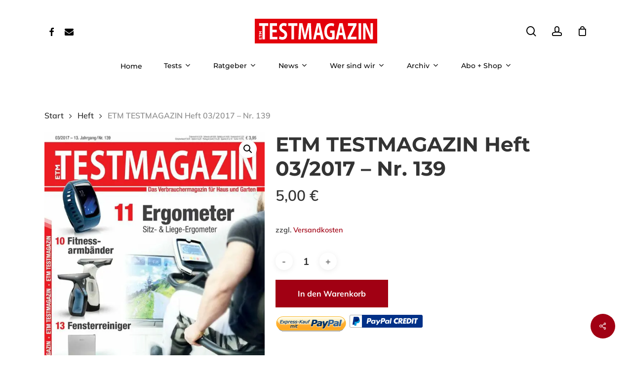

--- FILE ---
content_type: text/html; charset=UTF-8
request_url: https://etm-testmagazin.de/produkt/etm-testmagazin-heft-03-2017-nr-139/
body_size: 37175
content:
<!DOCTYPE html><html lang="de" class="no-js"><head><meta charset="UTF-8"/>
<script>var __ezHttpConsent={setByCat:function(src,tagType,attributes,category,force,customSetScriptFn=null){var setScript=function(){if(force||window.ezTcfConsent[category]){if(typeof customSetScriptFn==='function'){customSetScriptFn();}else{var scriptElement=document.createElement(tagType);scriptElement.src=src;attributes.forEach(function(attr){for(var key in attr){if(attr.hasOwnProperty(key)){scriptElement.setAttribute(key,attr[key]);}}});var firstScript=document.getElementsByTagName(tagType)[0];firstScript.parentNode.insertBefore(scriptElement,firstScript);}}};if(force||(window.ezTcfConsent&&window.ezTcfConsent.loaded)){setScript();}else if(typeof getEzConsentData==="function"){getEzConsentData().then(function(ezTcfConsent){if(ezTcfConsent&&ezTcfConsent.loaded){setScript();}else{console.error("cannot get ez consent data");force=true;setScript();}});}else{force=true;setScript();console.error("getEzConsentData is not a function");}},};</script>
<script>var ezTcfConsent=window.ezTcfConsent?window.ezTcfConsent:{loaded:false,store_info:false,develop_and_improve_services:false,measure_ad_performance:false,measure_content_performance:false,select_basic_ads:false,create_ad_profile:false,select_personalized_ads:false,create_content_profile:false,select_personalized_content:false,understand_audiences:false,use_limited_data_to_select_content:false,};function getEzConsentData(){return new Promise(function(resolve){document.addEventListener("ezConsentEvent",function(event){var ezTcfConsent=event.detail.ezTcfConsent;resolve(ezTcfConsent);});});}</script>
<script>if(typeof _setEzCookies!=='function'){function _setEzCookies(ezConsentData){var cookies=window.ezCookieQueue;for(var i=0;i<cookies.length;i++){var cookie=cookies[i];if(ezConsentData&&ezConsentData.loaded&&ezConsentData[cookie.tcfCategory]){document.cookie=cookie.name+"="+cookie.value;}}}}
window.ezCookieQueue=window.ezCookieQueue||[];if(typeof addEzCookies!=='function'){function addEzCookies(arr){window.ezCookieQueue=[...window.ezCookieQueue,...arr];}}
addEzCookies([{name:"ezoab_293705",value:"mod5-c; Path=/; Domain=etm-testmagazin.de; Max-Age=7200",tcfCategory:"store_info",isEzoic:"true",},{name:"ezosuibasgeneris-1",value:"83ef8f6b-3e5e-493f-7a0d-2a7f908989fa; Path=/; Domain=etm-testmagazin.de; Expires=Mon, 14 Dec 2026 04:10:09 UTC; Secure; SameSite=None",tcfCategory:"understand_audiences",isEzoic:"true",}]);if(window.ezTcfConsent&&window.ezTcfConsent.loaded){_setEzCookies(window.ezTcfConsent);}else if(typeof getEzConsentData==="function"){getEzConsentData().then(function(ezTcfConsent){if(ezTcfConsent&&ezTcfConsent.loaded){_setEzCookies(window.ezTcfConsent);}else{console.error("cannot get ez consent data");_setEzCookies(window.ezTcfConsent);}});}else{console.error("getEzConsentData is not a function");_setEzCookies(window.ezTcfConsent);}</script><script type="text/javascript" data-ezscrex='false' data-cfasync='false'>window._ezaq = Object.assign({"edge_cache_status":11,"edge_response_time":1039,"url":"https://etm-testmagazin.de/produkt/etm-testmagazin-heft-03-2017-nr-139/"}, typeof window._ezaq !== "undefined" ? window._ezaq : {});</script><script type="text/javascript" data-ezscrex='false' data-cfasync='false'>window._ezaq = Object.assign({"ab_test_id":"mod5-c"}, typeof window._ezaq !== "undefined" ? window._ezaq : {});window.__ez=window.__ez||{};window.__ez.tf={};</script><script type="text/javascript" data-ezscrex='false' data-cfasync='false'>window.ezDisableAds = true;</script>
<script data-ezscrex='false' data-cfasync='false' data-pagespeed-no-defer>var __ez=__ez||{};__ez.stms=Date.now();__ez.evt={};__ez.script={};__ez.ck=__ez.ck||{};__ez.template={};__ez.template.isOrig=true;window.__ezScriptHost="//www.ezojs.com";__ez.queue=__ez.queue||function(){var e=0,i=0,t=[],n=!1,o=[],r=[],s=!0,a=function(e,i,n,o,r,s,a){var l=arguments.length>7&&void 0!==arguments[7]?arguments[7]:window,d=this;this.name=e,this.funcName=i,this.parameters=null===n?null:w(n)?n:[n],this.isBlock=o,this.blockedBy=r,this.deleteWhenComplete=s,this.isError=!1,this.isComplete=!1,this.isInitialized=!1,this.proceedIfError=a,this.fWindow=l,this.isTimeDelay=!1,this.process=function(){f("... func = "+e),d.isInitialized=!0,d.isComplete=!0,f("... func.apply: "+e);var i=d.funcName.split("."),n=null,o=this.fWindow||window;i.length>3||(n=3===i.length?o[i[0]][i[1]][i[2]]:2===i.length?o[i[0]][i[1]]:o[d.funcName]),null!=n&&n.apply(null,this.parameters),!0===d.deleteWhenComplete&&delete t[e],!0===d.isBlock&&(f("----- F'D: "+d.name),m())}},l=function(e,i,t,n,o,r,s){var a=arguments.length>7&&void 0!==arguments[7]?arguments[7]:window,l=this;this.name=e,this.path=i,this.async=o,this.defer=r,this.isBlock=t,this.blockedBy=n,this.isInitialized=!1,this.isError=!1,this.isComplete=!1,this.proceedIfError=s,this.fWindow=a,this.isTimeDelay=!1,this.isPath=function(e){return"/"===e[0]&&"/"!==e[1]},this.getSrc=function(e){return void 0!==window.__ezScriptHost&&this.isPath(e)&&"banger.js"!==this.name?window.__ezScriptHost+e:e},this.process=function(){l.isInitialized=!0,f("... file = "+e);var i=this.fWindow?this.fWindow.document:document,t=i.createElement("script");t.src=this.getSrc(this.path),!0===o?t.async=!0:!0===r&&(t.defer=!0),t.onerror=function(){var e={url:window.location.href,name:l.name,path:l.path,user_agent:window.navigator.userAgent};"undefined"!=typeof _ezaq&&(e.pageview_id=_ezaq.page_view_id);var i=encodeURIComponent(JSON.stringify(e)),t=new XMLHttpRequest;t.open("GET","//g.ezoic.net/ezqlog?d="+i,!0),t.send(),f("----- ERR'D: "+l.name),l.isError=!0,!0===l.isBlock&&m()},t.onreadystatechange=t.onload=function(){var e=t.readyState;f("----- F'D: "+l.name),e&&!/loaded|complete/.test(e)||(l.isComplete=!0,!0===l.isBlock&&m())},i.getElementsByTagName("head")[0].appendChild(t)}},d=function(e,i){this.name=e,this.path="",this.async=!1,this.defer=!1,this.isBlock=!1,this.blockedBy=[],this.isInitialized=!0,this.isError=!1,this.isComplete=i,this.proceedIfError=!1,this.isTimeDelay=!1,this.process=function(){}};function c(e,i,n,s,a,d,c,u,f){var m=new l(e,i,n,s,a,d,c,f);!0===u?o[e]=m:r[e]=m,t[e]=m,h(m)}function h(e){!0!==u(e)&&0!=s&&e.process()}function u(e){if(!0===e.isTimeDelay&&!1===n)return f(e.name+" blocked = TIME DELAY!"),!0;if(w(e.blockedBy))for(var i=0;i<e.blockedBy.length;i++){var o=e.blockedBy[i];if(!1===t.hasOwnProperty(o))return f(e.name+" blocked = "+o),!0;if(!0===e.proceedIfError&&!0===t[o].isError)return!1;if(!1===t[o].isComplete)return f(e.name+" blocked = "+o),!0}return!1}function f(e){var i=window.location.href,t=new RegExp("[?&]ezq=([^&#]*)","i").exec(i);"1"===(t?t[1]:null)&&console.debug(e)}function m(){++e>200||(f("let's go"),p(o),p(r))}function p(e){for(var i in e)if(!1!==e.hasOwnProperty(i)){var t=e[i];!0===t.isComplete||u(t)||!0===t.isInitialized||!0===t.isError?!0===t.isError?f(t.name+": error"):!0===t.isComplete?f(t.name+": complete already"):!0===t.isInitialized&&f(t.name+": initialized already"):t.process()}}function w(e){return"[object Array]"==Object.prototype.toString.call(e)}return window.addEventListener("load",(function(){setTimeout((function(){n=!0,f("TDELAY -----"),m()}),5e3)}),!1),{addFile:c,addFileOnce:function(e,i,n,o,r,s,a,l,d){t[e]||c(e,i,n,o,r,s,a,l,d)},addDelayFile:function(e,i){var n=new l(e,i,!1,[],!1,!1,!0);n.isTimeDelay=!0,f(e+" ...  FILE! TDELAY"),r[e]=n,t[e]=n,h(n)},addFunc:function(e,n,s,l,d,c,u,f,m,p){!0===c&&(e=e+"_"+i++);var w=new a(e,n,s,l,d,u,f,p);!0===m?o[e]=w:r[e]=w,t[e]=w,h(w)},addDelayFunc:function(e,i,n){var o=new a(e,i,n,!1,[],!0,!0);o.isTimeDelay=!0,f(e+" ...  FUNCTION! TDELAY"),r[e]=o,t[e]=o,h(o)},items:t,processAll:m,setallowLoad:function(e){s=e},markLoaded:function(e){if(e&&0!==e.length){if(e in t){var i=t[e];!0===i.isComplete?f(i.name+" "+e+": error loaded duplicate"):(i.isComplete=!0,i.isInitialized=!0)}else t[e]=new d(e,!0);f("markLoaded dummyfile: "+t[e].name)}},logWhatsBlocked:function(){for(var e in t)!1!==t.hasOwnProperty(e)&&u(t[e])}}}();__ez.evt.add=function(e,t,n){e.addEventListener?e.addEventListener(t,n,!1):e.attachEvent?e.attachEvent("on"+t,n):e["on"+t]=n()},__ez.evt.remove=function(e,t,n){e.removeEventListener?e.removeEventListener(t,n,!1):e.detachEvent?e.detachEvent("on"+t,n):delete e["on"+t]};__ez.script.add=function(e){var t=document.createElement("script");t.src=e,t.async=!0,t.type="text/javascript",document.getElementsByTagName("head")[0].appendChild(t)};__ez.dot=__ez.dot||{};__ez.queue.addFileOnce('/detroitchicago/boise.js', '/detroitchicago/boise.js?gcb=195-1&cb=5', true, [], true, false, true, false);__ez.queue.addFileOnce('/parsonsmaize/abilene.js', '/parsonsmaize/abilene.js?gcb=195-1&cb=b20dfef28c', true, [], true, false, true, false);__ez.queue.addFileOnce('/parsonsmaize/mulvane.js', '/parsonsmaize/mulvane.js?gcb=195-1&cb=e75e48eec0', true, ['/parsonsmaize/abilene.js'], true, false, true, false);__ez.queue.addFileOnce('/detroitchicago/birmingham.js', '/detroitchicago/birmingham.js?gcb=195-1&cb=539c47377c', true, ['/parsonsmaize/abilene.js'], true, false, true, false);</script>
<script data-ezscrex="false" type="text/javascript" data-cfasync="false">window._ezaq = Object.assign({"ad_cache_level":0,"adpicker_placement_cnt":0,"ai_placeholder_cache_level":0,"ai_placeholder_placement_cnt":-1,"domain":"etm-testmagazin.de","domain_id":293705,"ezcache_level":0,"ezcache_skip_code":14,"has_bad_image":0,"has_bad_words":0,"is_sitespeed":0,"lt_cache_level":0,"publish_date":"2017-02-21","response_size":171277,"response_size_orig":165474,"response_time_orig":1021,"template_id":5,"url":"https://etm-testmagazin.de/produkt/etm-testmagazin-heft-03-2017-nr-139/","word_count":0,"worst_bad_word_level":0}, typeof window._ezaq !== "undefined" ? window._ezaq : {});__ez.queue.markLoaded('ezaqBaseReady');</script>
<script type='text/javascript' data-ezscrex='false' data-cfasync='false'>
window.ezAnalyticsStatic = true;

function analyticsAddScript(script) {
	var ezDynamic = document.createElement('script');
	ezDynamic.type = 'text/javascript';
	ezDynamic.innerHTML = script;
	document.head.appendChild(ezDynamic);
}
function getCookiesWithPrefix() {
    var allCookies = document.cookie.split(';');
    var cookiesWithPrefix = {};

    for (var i = 0; i < allCookies.length; i++) {
        var cookie = allCookies[i].trim();

        for (var j = 0; j < arguments.length; j++) {
            var prefix = arguments[j];
            if (cookie.indexOf(prefix) === 0) {
                var cookieParts = cookie.split('=');
                var cookieName = cookieParts[0];
                var cookieValue = cookieParts.slice(1).join('=');
                cookiesWithPrefix[cookieName] = decodeURIComponent(cookieValue);
                break; // Once matched, no need to check other prefixes
            }
        }
    }

    return cookiesWithPrefix;
}
function productAnalytics() {
	var d = {"pr":[6],"omd5":"2e49521ec58ab25e855bf203a395b16f","nar":"risk score"};
	d.u = _ezaq.url;
	d.p = _ezaq.page_view_id;
	d.v = _ezaq.visit_uuid;
	d.ab = _ezaq.ab_test_id;
	d.e = JSON.stringify(_ezaq);
	d.ref = document.referrer;
	d.c = getCookiesWithPrefix('active_template', 'ez', 'lp_');
	if(typeof ez_utmParams !== 'undefined') {
		d.utm = ez_utmParams;
	}

	var dataText = JSON.stringify(d);
	var xhr = new XMLHttpRequest();
	xhr.open('POST','/ezais/analytics?cb=1', true);
	xhr.onload = function () {
		if (xhr.status!=200) {
            return;
		}

        if(document.readyState !== 'loading') {
            analyticsAddScript(xhr.response);
            return;
        }

        var eventFunc = function() {
            if(document.readyState === 'loading') {
                return;
            }
            document.removeEventListener('readystatechange', eventFunc, false);
            analyticsAddScript(xhr.response);
        };

        document.addEventListener('readystatechange', eventFunc, false);
	};
	xhr.setRequestHeader('Content-Type','text/plain');
	xhr.send(dataText);
}
__ez.queue.addFunc("productAnalytics", "productAnalytics", null, true, ['ezaqBaseReady'], false, false, false, true);
</script><base href="https://etm-testmagazin.de/produkt/etm-testmagazin-heft-03-2017-nr-139/"/>
	
	<meta name="viewport" content="width=device-width, initial-scale=1, maximum-scale=5"/>
<meta name="robots" content="noindex, follow"/>
<!-- This site has installed PayPal for WooCommerce v2.5.9 - https://www.angelleye.com/product/woocommerce-paypal-plugin/ -->

	<!-- This site is optimized with the Yoast SEO plugin v26.5 - https://yoast.com/wordpress/plugins/seo/ -->
	<title>ETM TESTMAGAZIN Heft 03/2017 – Nr. 139 - ETM TESTMAGAZIN</title>
	<meta property="og:locale" content="de_DE"/>
	<meta property="og:type" content="article"/>
	<meta property="og:title" content="ETM TESTMAGAZIN Heft 03/2017 – Nr. 139 - ETM TESTMAGAZIN"/>
	<meta property="og:description" content="Erhältlich nur, so lange der Vorrat reicht. Alternativ haben Sie die Möglichkeit unsere Ausgaben als PDF-Datei (3,95 €) im Heftarchiv herunter zu laden. Lieferzeit: maximal..."/>
	<meta property="og:url" content="https://etm-testmagazin.de/produkt/etm-testmagazin-heft-03-2017-nr-139/"/>
	<meta property="og:site_name" content="ETM TESTMAGAZIN"/>
	<meta property="article:modified_time" content="2021-08-16T11:51:27+00:00"/>
	<meta property="og:image" content="https://etm-testmagazin.de/wp-content/uploads/2021/06/l_s_2017_03_etm-testmagazin.jpg"/>
	<meta property="og:image:width" content="849"/>
	<meta property="og:image:height" content="1200"/>
	<meta property="og:image:type" content="image/jpeg"/>
	<meta name="twitter:card" content="summary_large_image"/>
	<meta name="twitter:label1" content="Geschätzte Lesezeit"/>
	<meta name="twitter:data1" content="1 Minute"/>
	<script type="application/ld+json" class="yoast-schema-graph">{"@context":"https://schema.org","@graph":[{"@type":"WebPage","@id":"https://etm-testmagazin.de/produkt/etm-testmagazin-heft-03-2017-nr-139/","url":"https://etm-testmagazin.de/produkt/etm-testmagazin-heft-03-2017-nr-139/","name":"ETM TESTMAGAZIN Heft 03/2017 &#x2013; Nr. 139 - ETM TESTMAGAZIN","isPartOf":{"@id":"https://etm-testmagazin.de/#website"},"primaryImageOfPage":{"@id":"https://etm-testmagazin.de/produkt/etm-testmagazin-heft-03-2017-nr-139/#primaryimage"},"image":{"@id":"https://etm-testmagazin.de/produkt/etm-testmagazin-heft-03-2017-nr-139/#primaryimage"},"thumbnailUrl":"https://etm-testmagazin.de/wp-content/uploads/2021/06/l_s_2017_03_etm-testmagazin.jpg","datePublished":"2017-02-21T14:27:13+00:00","dateModified":"2021-08-16T11:51:27+00:00","breadcrumb":{"@id":"https://etm-testmagazin.de/produkt/etm-testmagazin-heft-03-2017-nr-139/#breadcrumb"},"inLanguage":"de","potentialAction":[{"@type":"ReadAction","target":["https://etm-testmagazin.de/produkt/etm-testmagazin-heft-03-2017-nr-139/"]}]},{"@type":"ImageObject","inLanguage":"de","@id":"https://etm-testmagazin.de/produkt/etm-testmagazin-heft-03-2017-nr-139/#primaryimage","url":"https://etm-testmagazin.de/wp-content/uploads/2021/06/l_s_2017_03_etm-testmagazin.jpg","contentUrl":"https://etm-testmagazin.de/wp-content/uploads/2021/06/l_s_2017_03_etm-testmagazin.jpg","width":849,"height":1200},{"@type":"BreadcrumbList","@id":"https://etm-testmagazin.de/produkt/etm-testmagazin-heft-03-2017-nr-139/#breadcrumb","itemListElement":[{"@type":"ListItem","position":1,"name":"Startseite","item":"https://etm-testmagazin.de/"},{"@type":"ListItem","position":2,"name":"Shop","item":"https://etm-testmagazin.de/shop/"},{"@type":"ListItem","position":3,"name":"ETM TESTMAGAZIN Heft 03/2017 &#x2013; Nr. 139"}]},{"@type":"WebSite","@id":"https://etm-testmagazin.de/#website","url":"https://etm-testmagazin.de/","name":"ETM TESTMAGAZIN","description":"Testberichte und Ratgeber.","potentialAction":[{"@type":"SearchAction","target":{"@type":"EntryPoint","urlTemplate":"https://etm-testmagazin.de/?s={search_term_string}"},"query-input":{"@type":"PropertyValueSpecification","valueRequired":true,"valueName":"search_term_string"}}],"inLanguage":"de"}]}</script>
	<!-- / Yoast SEO plugin. -->


<link rel="dns-prefetch" href="//www.googletagmanager.com"/>
<link rel="alternate" title="oEmbed (JSON)" type="application/json+oembed" href="https://etm-testmagazin.de/wp-json/oembed/1.0/embed?url=https%3A%2F%2Fetm-testmagazin.de%2Fprodukt%2Fetm-testmagazin-heft-03-2017-nr-139%2F"/>
<link rel="alternate" title="oEmbed (XML)" type="text/xml+oembed" href="https://etm-testmagazin.de/wp-json/oembed/1.0/embed?url=https%3A%2F%2Fetm-testmagazin.de%2Fprodukt%2Fetm-testmagazin-heft-03-2017-nr-139%2F&amp;format=xml"/>
<!-- etm-testmagazin.de is managing ads with Advanced Ads 2.0.14 – https://wpadvancedads.com/ --><script id="testm-ready">
			window.advanced_ads_ready=function(e,a){a=a||"complete";var d=function(e){return"interactive"===a?"loading"!==e:"complete"===e};d(document.readyState)?e():document.addEventListener("readystatechange",(function(a){d(a.target.readyState)&&e()}),{once:"interactive"===a})},window.advanced_ads_ready_queue=window.advanced_ads_ready_queue||[];		</script>
		<style id="wp-img-auto-sizes-contain-inline-css" type="text/css">
img:is([sizes=auto i],[sizes^="auto," i]){contain-intrinsic-size:3000px 1500px}
/*# sourceURL=wp-img-auto-sizes-contain-inline-css */
</style>
<link rel="stylesheet" id="angelleye-express-checkout-css-css" href="https://etm-testmagazin.de/wp-content/plugins/paypal-for-woocommerce/assets/css/angelleye-express-checkout.css?ver=2.5.9" type="text/css" media="all"/>
<style id="wp-block-library-inline-css" type="text/css">
:root{--wp-block-synced-color:#7a00df;--wp-block-synced-color--rgb:122,0,223;--wp-bound-block-color:var(--wp-block-synced-color);--wp-editor-canvas-background:#ddd;--wp-admin-theme-color:#007cba;--wp-admin-theme-color--rgb:0,124,186;--wp-admin-theme-color-darker-10:#006ba1;--wp-admin-theme-color-darker-10--rgb:0,107,160.5;--wp-admin-theme-color-darker-20:#005a87;--wp-admin-theme-color-darker-20--rgb:0,90,135;--wp-admin-border-width-focus:2px}@media (min-resolution:192dpi){:root{--wp-admin-border-width-focus:1.5px}}.wp-element-button{cursor:pointer}:root .has-very-light-gray-background-color{background-color:#eee}:root .has-very-dark-gray-background-color{background-color:#313131}:root .has-very-light-gray-color{color:#eee}:root .has-very-dark-gray-color{color:#313131}:root .has-vivid-green-cyan-to-vivid-cyan-blue-gradient-background{background:linear-gradient(135deg,#00d084,#0693e3)}:root .has-purple-crush-gradient-background{background:linear-gradient(135deg,#34e2e4,#4721fb 50%,#ab1dfe)}:root .has-hazy-dawn-gradient-background{background:linear-gradient(135deg,#faaca8,#dad0ec)}:root .has-subdued-olive-gradient-background{background:linear-gradient(135deg,#fafae1,#67a671)}:root .has-atomic-cream-gradient-background{background:linear-gradient(135deg,#fdd79a,#004a59)}:root .has-nightshade-gradient-background{background:linear-gradient(135deg,#330968,#31cdcf)}:root .has-midnight-gradient-background{background:linear-gradient(135deg,#020381,#2874fc)}:root{--wp--preset--font-size--normal:16px;--wp--preset--font-size--huge:42px}.has-regular-font-size{font-size:1em}.has-larger-font-size{font-size:2.625em}.has-normal-font-size{font-size:var(--wp--preset--font-size--normal)}.has-huge-font-size{font-size:var(--wp--preset--font-size--huge)}.has-text-align-center{text-align:center}.has-text-align-left{text-align:left}.has-text-align-right{text-align:right}.has-fit-text{white-space:nowrap!important}#end-resizable-editor-section{display:none}.aligncenter{clear:both}.items-justified-left{justify-content:flex-start}.items-justified-center{justify-content:center}.items-justified-right{justify-content:flex-end}.items-justified-space-between{justify-content:space-between}.screen-reader-text{border:0;clip-path:inset(50%);height:1px;margin:-1px;overflow:hidden;padding:0;position:absolute;width:1px;word-wrap:normal!important}.screen-reader-text:focus{background-color:#ddd;clip-path:none;color:#444;display:block;font-size:1em;height:auto;left:5px;line-height:normal;padding:15px 23px 14px;text-decoration:none;top:5px;width:auto;z-index:100000}html :where(.has-border-color){border-style:solid}html :where([style*=border-top-color]){border-top-style:solid}html :where([style*=border-right-color]){border-right-style:solid}html :where([style*=border-bottom-color]){border-bottom-style:solid}html :where([style*=border-left-color]){border-left-style:solid}html :where([style*=border-width]){border-style:solid}html :where([style*=border-top-width]){border-top-style:solid}html :where([style*=border-right-width]){border-right-style:solid}html :where([style*=border-bottom-width]){border-bottom-style:solid}html :where([style*=border-left-width]){border-left-style:solid}html :where(img[class*=wp-image-]){height:auto;max-width:100%}:where(figure){margin:0 0 1em}html :where(.is-position-sticky){--wp-admin--admin-bar--position-offset:var(--wp-admin--admin-bar--height,0px)}@media screen and (max-width:600px){html :where(.is-position-sticky){--wp-admin--admin-bar--position-offset:0px}}

/*# sourceURL=wp-block-library-inline-css */
</style><link rel="stylesheet" id="wc-blocks-style-css" href="https://etm-testmagazin.de/wp-content/plugins/woocommerce/assets/client/blocks/wc-blocks.css?ver=wc-10.4.2" type="text/css" media="all"/>
<style id="global-styles-inline-css" type="text/css">
:root{--wp--preset--aspect-ratio--square: 1;--wp--preset--aspect-ratio--4-3: 4/3;--wp--preset--aspect-ratio--3-4: 3/4;--wp--preset--aspect-ratio--3-2: 3/2;--wp--preset--aspect-ratio--2-3: 2/3;--wp--preset--aspect-ratio--16-9: 16/9;--wp--preset--aspect-ratio--9-16: 9/16;--wp--preset--color--black: #000000;--wp--preset--color--cyan-bluish-gray: #abb8c3;--wp--preset--color--white: #ffffff;--wp--preset--color--pale-pink: #f78da7;--wp--preset--color--vivid-red: #cf2e2e;--wp--preset--color--luminous-vivid-orange: #ff6900;--wp--preset--color--luminous-vivid-amber: #fcb900;--wp--preset--color--light-green-cyan: #7bdcb5;--wp--preset--color--vivid-green-cyan: #00d084;--wp--preset--color--pale-cyan-blue: #8ed1fc;--wp--preset--color--vivid-cyan-blue: #0693e3;--wp--preset--color--vivid-purple: #9b51e0;--wp--preset--gradient--vivid-cyan-blue-to-vivid-purple: linear-gradient(135deg,rgb(6,147,227) 0%,rgb(155,81,224) 100%);--wp--preset--gradient--light-green-cyan-to-vivid-green-cyan: linear-gradient(135deg,rgb(122,220,180) 0%,rgb(0,208,130) 100%);--wp--preset--gradient--luminous-vivid-amber-to-luminous-vivid-orange: linear-gradient(135deg,rgb(252,185,0) 0%,rgb(255,105,0) 100%);--wp--preset--gradient--luminous-vivid-orange-to-vivid-red: linear-gradient(135deg,rgb(255,105,0) 0%,rgb(207,46,46) 100%);--wp--preset--gradient--very-light-gray-to-cyan-bluish-gray: linear-gradient(135deg,rgb(238,238,238) 0%,rgb(169,184,195) 100%);--wp--preset--gradient--cool-to-warm-spectrum: linear-gradient(135deg,rgb(74,234,220) 0%,rgb(151,120,209) 20%,rgb(207,42,186) 40%,rgb(238,44,130) 60%,rgb(251,105,98) 80%,rgb(254,248,76) 100%);--wp--preset--gradient--blush-light-purple: linear-gradient(135deg,rgb(255,206,236) 0%,rgb(152,150,240) 100%);--wp--preset--gradient--blush-bordeaux: linear-gradient(135deg,rgb(254,205,165) 0%,rgb(254,45,45) 50%,rgb(107,0,62) 100%);--wp--preset--gradient--luminous-dusk: linear-gradient(135deg,rgb(255,203,112) 0%,rgb(199,81,192) 50%,rgb(65,88,208) 100%);--wp--preset--gradient--pale-ocean: linear-gradient(135deg,rgb(255,245,203) 0%,rgb(182,227,212) 50%,rgb(51,167,181) 100%);--wp--preset--gradient--electric-grass: linear-gradient(135deg,rgb(202,248,128) 0%,rgb(113,206,126) 100%);--wp--preset--gradient--midnight: linear-gradient(135deg,rgb(2,3,129) 0%,rgb(40,116,252) 100%);--wp--preset--font-size--small: 13px;--wp--preset--font-size--medium: 20px;--wp--preset--font-size--large: 36px;--wp--preset--font-size--x-large: 42px;--wp--preset--spacing--20: 0.44rem;--wp--preset--spacing--30: 0.67rem;--wp--preset--spacing--40: 1rem;--wp--preset--spacing--50: 1.5rem;--wp--preset--spacing--60: 2.25rem;--wp--preset--spacing--70: 3.38rem;--wp--preset--spacing--80: 5.06rem;--wp--preset--shadow--natural: 6px 6px 9px rgba(0, 0, 0, 0.2);--wp--preset--shadow--deep: 12px 12px 50px rgba(0, 0, 0, 0.4);--wp--preset--shadow--sharp: 6px 6px 0px rgba(0, 0, 0, 0.2);--wp--preset--shadow--outlined: 6px 6px 0px -3px rgb(255, 255, 255), 6px 6px rgb(0, 0, 0);--wp--preset--shadow--crisp: 6px 6px 0px rgb(0, 0, 0);}:where(.is-layout-flex){gap: 0.5em;}:where(.is-layout-grid){gap: 0.5em;}body .is-layout-flex{display: flex;}.is-layout-flex{flex-wrap: wrap;align-items: center;}.is-layout-flex > :is(*, div){margin: 0;}body .is-layout-grid{display: grid;}.is-layout-grid > :is(*, div){margin: 0;}:where(.wp-block-columns.is-layout-flex){gap: 2em;}:where(.wp-block-columns.is-layout-grid){gap: 2em;}:where(.wp-block-post-template.is-layout-flex){gap: 1.25em;}:where(.wp-block-post-template.is-layout-grid){gap: 1.25em;}.has-black-color{color: var(--wp--preset--color--black) !important;}.has-cyan-bluish-gray-color{color: var(--wp--preset--color--cyan-bluish-gray) !important;}.has-white-color{color: var(--wp--preset--color--white) !important;}.has-pale-pink-color{color: var(--wp--preset--color--pale-pink) !important;}.has-vivid-red-color{color: var(--wp--preset--color--vivid-red) !important;}.has-luminous-vivid-orange-color{color: var(--wp--preset--color--luminous-vivid-orange) !important;}.has-luminous-vivid-amber-color{color: var(--wp--preset--color--luminous-vivid-amber) !important;}.has-light-green-cyan-color{color: var(--wp--preset--color--light-green-cyan) !important;}.has-vivid-green-cyan-color{color: var(--wp--preset--color--vivid-green-cyan) !important;}.has-pale-cyan-blue-color{color: var(--wp--preset--color--pale-cyan-blue) !important;}.has-vivid-cyan-blue-color{color: var(--wp--preset--color--vivid-cyan-blue) !important;}.has-vivid-purple-color{color: var(--wp--preset--color--vivid-purple) !important;}.has-black-background-color{background-color: var(--wp--preset--color--black) !important;}.has-cyan-bluish-gray-background-color{background-color: var(--wp--preset--color--cyan-bluish-gray) !important;}.has-white-background-color{background-color: var(--wp--preset--color--white) !important;}.has-pale-pink-background-color{background-color: var(--wp--preset--color--pale-pink) !important;}.has-vivid-red-background-color{background-color: var(--wp--preset--color--vivid-red) !important;}.has-luminous-vivid-orange-background-color{background-color: var(--wp--preset--color--luminous-vivid-orange) !important;}.has-luminous-vivid-amber-background-color{background-color: var(--wp--preset--color--luminous-vivid-amber) !important;}.has-light-green-cyan-background-color{background-color: var(--wp--preset--color--light-green-cyan) !important;}.has-vivid-green-cyan-background-color{background-color: var(--wp--preset--color--vivid-green-cyan) !important;}.has-pale-cyan-blue-background-color{background-color: var(--wp--preset--color--pale-cyan-blue) !important;}.has-vivid-cyan-blue-background-color{background-color: var(--wp--preset--color--vivid-cyan-blue) !important;}.has-vivid-purple-background-color{background-color: var(--wp--preset--color--vivid-purple) !important;}.has-black-border-color{border-color: var(--wp--preset--color--black) !important;}.has-cyan-bluish-gray-border-color{border-color: var(--wp--preset--color--cyan-bluish-gray) !important;}.has-white-border-color{border-color: var(--wp--preset--color--white) !important;}.has-pale-pink-border-color{border-color: var(--wp--preset--color--pale-pink) !important;}.has-vivid-red-border-color{border-color: var(--wp--preset--color--vivid-red) !important;}.has-luminous-vivid-orange-border-color{border-color: var(--wp--preset--color--luminous-vivid-orange) !important;}.has-luminous-vivid-amber-border-color{border-color: var(--wp--preset--color--luminous-vivid-amber) !important;}.has-light-green-cyan-border-color{border-color: var(--wp--preset--color--light-green-cyan) !important;}.has-vivid-green-cyan-border-color{border-color: var(--wp--preset--color--vivid-green-cyan) !important;}.has-pale-cyan-blue-border-color{border-color: var(--wp--preset--color--pale-cyan-blue) !important;}.has-vivid-cyan-blue-border-color{border-color: var(--wp--preset--color--vivid-cyan-blue) !important;}.has-vivid-purple-border-color{border-color: var(--wp--preset--color--vivid-purple) !important;}.has-vivid-cyan-blue-to-vivid-purple-gradient-background{background: var(--wp--preset--gradient--vivid-cyan-blue-to-vivid-purple) !important;}.has-light-green-cyan-to-vivid-green-cyan-gradient-background{background: var(--wp--preset--gradient--light-green-cyan-to-vivid-green-cyan) !important;}.has-luminous-vivid-amber-to-luminous-vivid-orange-gradient-background{background: var(--wp--preset--gradient--luminous-vivid-amber-to-luminous-vivid-orange) !important;}.has-luminous-vivid-orange-to-vivid-red-gradient-background{background: var(--wp--preset--gradient--luminous-vivid-orange-to-vivid-red) !important;}.has-very-light-gray-to-cyan-bluish-gray-gradient-background{background: var(--wp--preset--gradient--very-light-gray-to-cyan-bluish-gray) !important;}.has-cool-to-warm-spectrum-gradient-background{background: var(--wp--preset--gradient--cool-to-warm-spectrum) !important;}.has-blush-light-purple-gradient-background{background: var(--wp--preset--gradient--blush-light-purple) !important;}.has-blush-bordeaux-gradient-background{background: var(--wp--preset--gradient--blush-bordeaux) !important;}.has-luminous-dusk-gradient-background{background: var(--wp--preset--gradient--luminous-dusk) !important;}.has-pale-ocean-gradient-background{background: var(--wp--preset--gradient--pale-ocean) !important;}.has-electric-grass-gradient-background{background: var(--wp--preset--gradient--electric-grass) !important;}.has-midnight-gradient-background{background: var(--wp--preset--gradient--midnight) !important;}.has-small-font-size{font-size: var(--wp--preset--font-size--small) !important;}.has-medium-font-size{font-size: var(--wp--preset--font-size--medium) !important;}.has-large-font-size{font-size: var(--wp--preset--font-size--large) !important;}.has-x-large-font-size{font-size: var(--wp--preset--font-size--x-large) !important;}
/*# sourceURL=global-styles-inline-css */
</style>

<style id="classic-theme-styles-inline-css" type="text/css">
/*! This file is auto-generated */
.wp-block-button__link{color:#fff;background-color:#32373c;border-radius:9999px;box-shadow:none;text-decoration:none;padding:calc(.667em + 2px) calc(1.333em + 2px);font-size:1.125em}.wp-block-file__button{background:#32373c;color:#fff;text-decoration:none}
/*# sourceURL=/wp-includes/css/classic-themes.min.css */
</style>
<link rel="stylesheet" id="contact-form-7-css" href="https://etm-testmagazin.de/wp-content/plugins/contact-form-7/includes/css/styles.css?ver=6.1.4" type="text/css" media="all"/>
<link rel="stylesheet" id="somdn-style-css" href="https://etm-testmagazin.de/wp-content/plugins/free-downloads-woocommerce-pro/assets/css/somdn-style.css?ver=6.9" type="text/css" media="all"/>
<link rel="stylesheet" id="somdn-pro-style-css" href="https://etm-testmagazin.de/wp-content/plugins/free-downloads-woocommerce-pro/pro/assets/css/somdn_pro_css.css?ver=6.9" type="text/css" media="all"/>
<link rel="stylesheet" id="dashicons-css" href="https://etm-testmagazin.de/wp-includes/css/dashicons.min.css?ver=6.9" type="text/css" media="all"/>
<link rel="stylesheet" id="som_lost_password_style-css" href="https://etm-testmagazin.de/wp-content/plugins/frontend-reset-password/assets/css/password-lost.css?ver=6.9" type="text/css" media="all"/>
<link rel="stylesheet" id="wpa-css-css" href="https://etm-testmagazin.de/wp-content/plugins/honeypot/includes/css/wpa.css?ver=2.3.04" type="text/css" media="all"/>
<link rel="stylesheet" id="salient-social-css" href="https://etm-testmagazin.de/wp-content/plugins/salient-social/css/style.css?ver=1.2.4" type="text/css" media="all"/>
<style id="salient-social-inline-css" type="text/css">

  .sharing-default-minimal .nectar-love.loved,
  body .nectar-social[data-color-override="override"].fixed > a:before, 
  body .nectar-social[data-color-override="override"].fixed .nectar-social-inner a,
  .sharing-default-minimal .nectar-social[data-color-override="override"] .nectar-social-inner a:hover,
  .nectar-social.vertical[data-color-override="override"] .nectar-social-inner a:hover {
    background-color: #a10013;
  }
  .nectar-social.hover .nectar-love.loved,
  .nectar-social.hover > .nectar-love-button a:hover,
  .nectar-social[data-color-override="override"].hover > div a:hover,
  #single-below-header .nectar-social[data-color-override="override"].hover > div a:hover,
  .nectar-social[data-color-override="override"].hover .share-btn:hover,
  .sharing-default-minimal .nectar-social[data-color-override="override"] .nectar-social-inner a {
    border-color: #a10013;
  }
  #single-below-header .nectar-social.hover .nectar-love.loved i,
  #single-below-header .nectar-social.hover[data-color-override="override"] a:hover,
  #single-below-header .nectar-social.hover[data-color-override="override"] a:hover i,
  #single-below-header .nectar-social.hover .nectar-love-button a:hover i,
  .nectar-love:hover i,
  .hover .nectar-love:hover .total_loves,
  .nectar-love.loved i,
  .nectar-social.hover .nectar-love.loved .total_loves,
  .nectar-social.hover .share-btn:hover, 
  .nectar-social[data-color-override="override"].hover .nectar-social-inner a:hover,
  .nectar-social[data-color-override="override"].hover > div:hover span,
  .sharing-default-minimal .nectar-social[data-color-override="override"] .nectar-social-inner a:not(:hover) i,
  .sharing-default-minimal .nectar-social[data-color-override="override"] .nectar-social-inner a:not(:hover) {
    color: #a10013;
  }
/*# sourceURL=salient-social-inline-css */
</style>
<link rel="stylesheet" id="photoswipe-css" href="https://etm-testmagazin.de/wp-content/plugins/woocommerce/assets/css/photoswipe/photoswipe.min.css?ver=10.4.2" type="text/css" media="all"/>
<link rel="stylesheet" id="photoswipe-default-skin-css" href="https://etm-testmagazin.de/wp-content/plugins/woocommerce/assets/css/photoswipe/default-skin/default-skin.min.css?ver=10.4.2" type="text/css" media="all"/>
<link rel="stylesheet" id="woocommerce-layout-css" href="https://etm-testmagazin.de/wp-content/plugins/woocommerce/assets/css/woocommerce-layout.css?ver=10.4.2" type="text/css" media="all"/>
<link rel="stylesheet" id="woocommerce-smallscreen-css" href="https://etm-testmagazin.de/wp-content/plugins/woocommerce/assets/css/woocommerce-smallscreen.css?ver=10.4.2" type="text/css" media="only screen and (max-width: 768px)"/>
<link rel="stylesheet" id="woocommerce-general-css" href="https://etm-testmagazin.de/wp-content/plugins/woocommerce/assets/css/woocommerce.css?ver=10.4.2" type="text/css" media="all"/>
<style id="woocommerce-inline-inline-css" type="text/css">
.woocommerce form .form-row .required { visibility: visible; }
/*# sourceURL=woocommerce-inline-inline-css */
</style>
<link rel="stylesheet" id="woo_conditional_payments_css-css" href="https://etm-testmagazin.de/wp-content/plugins/conditional-payments-for-woocommerce/frontend/css/woo-conditional-payments.css?ver=3.4.0" type="text/css" media="all"/>
<link rel="stylesheet" id="woo-variation-swatches-css" href="https://etm-testmagazin.de/wp-content/plugins/woo-variation-swatches/assets/css/frontend.min.css?ver=1762898516" type="text/css" media="all"/>
<style id="woo-variation-swatches-inline-css" type="text/css">
:root {
--wvs-tick:url("data:image/svg+xml;utf8,%3Csvg filter='drop-shadow(0px 0px 2px rgb(0 0 0 / .8))' xmlns='http://www.w3.org/2000/svg'  viewBox='0 0 30 30'%3E%3Cpath fill='none' stroke='%23ffffff' stroke-linecap='round' stroke-linejoin='round' stroke-width='4' d='M4 16L11 23 27 7'/%3E%3C/svg%3E");

--wvs-cross:url("data:image/svg+xml;utf8,%3Csvg filter='drop-shadow(0px 0px 5px rgb(255 255 255 / .6))' xmlns='http://www.w3.org/2000/svg' width='72px' height='72px' viewBox='0 0 24 24'%3E%3Cpath fill='none' stroke='%23ff0000' stroke-linecap='round' stroke-width='0.6' d='M5 5L19 19M19 5L5 19'/%3E%3C/svg%3E");
--wvs-single-product-item-width:30px;
--wvs-single-product-item-height:30px;
--wvs-single-product-item-font-size:16px}
/*# sourceURL=woo-variation-swatches-inline-css */
</style>
<link rel="stylesheet" id="font-awesome-css" href="https://etm-testmagazin.de/wp-content/themes/salient/css/font-awesome-legacy.min.css?ver=4.7.1" type="text/css" media="all"/>
<link rel="stylesheet" id="salient-grid-system-css" href="https://etm-testmagazin.de/wp-content/themes/salient/css/build/grid-system.css?ver=16.1.3" type="text/css" media="all"/>
<link rel="stylesheet" id="main-styles-css" href="https://etm-testmagazin.de/wp-content/themes/salient/css/build/style.css?ver=16.1.3" type="text/css" media="all"/>
<style id="main-styles-inline-css" type="text/css">
html:not(.page-trans-loaded) { background-color: #ffffff; }
/*# sourceURL=main-styles-inline-css */
</style>
<link rel="stylesheet" id="nectar-header-layout-centered-bottom-bar-css" href="https://etm-testmagazin.de/wp-content/themes/salient/css/build/header/header-layout-centered-bottom-bar.css?ver=16.1.3" type="text/css" media="all"/>
<link rel="stylesheet" id="nectar-element-recent-posts-css" href="https://etm-testmagazin.de/wp-content/themes/salient/css/build/elements/element-recent-posts.css?ver=16.1.3" type="text/css" media="all"/>
<link rel="stylesheet" id="nectar-cf7-css" href="https://etm-testmagazin.de/wp-content/themes/salient/css/build/third-party/cf7.css?ver=16.1.3" type="text/css" media="all"/>
<link rel="stylesheet" id="nectar-wpforms-css" href="https://etm-testmagazin.de/wp-content/themes/salient/css/build/third-party/wpforms.css?ver=16.1.3" type="text/css" media="all"/>
<link rel="stylesheet" id="nectar_default_font_open_sans-css" href="//etm-testmagazin.de/wp-content/uploads/sgf-css/font-b5ba305731589782ef28b67d89e4bf1e.css" type="text/css" media="all"/>
<link rel="stylesheet" id="responsive-css" href="https://etm-testmagazin.de/wp-content/themes/salient/css/build/responsive.css?ver=16.1.3" type="text/css" media="all"/>
<link rel="stylesheet" id="nectar-product-style-classic-css" href="https://etm-testmagazin.de/wp-content/themes/salient/css/build/third-party/woocommerce/product-style-classic.css?ver=16.1.3" type="text/css" media="all"/>
<link rel="stylesheet" id="woocommerce-css" href="https://etm-testmagazin.de/wp-content/themes/salient/css/build/woocommerce.css?ver=16.1.3" type="text/css" media="all"/>
<link rel="stylesheet" id="nectar-woocommerce-single-css" href="https://etm-testmagazin.de/wp-content/themes/salient/css/build/third-party/woocommerce/product-single.css?ver=16.1.3" type="text/css" media="all"/>
<link rel="stylesheet" id="skin-material-css" href="https://etm-testmagazin.de/wp-content/themes/salient/css/build/skin-material.css?ver=16.1.3" type="text/css" media="all"/>
<link rel="stylesheet" id="salient-wp-menu-dynamic-css" href="https://etm-testmagazin.de/wp-content/uploads/salient/menu-dynamic.css?ver=85780" type="text/css" media="all"/>
<link rel="stylesheet" id="nectar-widget-posts-css" href="https://etm-testmagazin.de/wp-content/themes/salient/css/build/elements/widget-nectar-posts.css?ver=16.1.3" type="text/css" media="all"/>
<link rel="stylesheet" id="newsletter-css" href="https://etm-testmagazin.de/wp-content/plugins/newsletter/style.css?ver=9.1.0" type="text/css" media="all"/>
<link rel="stylesheet" id="wc_stripe_express_checkout_style-css" href="https://etm-testmagazin.de/wp-content/plugins/woocommerce-gateway-stripe/build/express-checkout.css?ver=f49792bd42ded7e3e1cb" type="text/css" media="all"/>
<link rel="stylesheet" id="woocommerce-gzd-layout-css" href="https://etm-testmagazin.de/wp-content/plugins/woocommerce-germanized/build/static/layout-styles.css?ver=3.20.4" type="text/css" media="all"/>
<style id="woocommerce-gzd-layout-inline-css" type="text/css">
.woocommerce-checkout .shop_table { background-color: #eeeeee; } .product p.deposit-packaging-type { font-size: 1.2em !important; } p.woocommerce-shipping-destination { display: none; }
                .wc-gzd-nutri-score-value-a {
                    background: url(https://etm-testmagazin.de/wp-content/plugins/woocommerce-germanized/assets/images/nutri-score-a.svg) no-repeat;
                }
                .wc-gzd-nutri-score-value-b {
                    background: url(https://etm-testmagazin.de/wp-content/plugins/woocommerce-germanized/assets/images/nutri-score-b.svg) no-repeat;
                }
                .wc-gzd-nutri-score-value-c {
                    background: url(https://etm-testmagazin.de/wp-content/plugins/woocommerce-germanized/assets/images/nutri-score-c.svg) no-repeat;
                }
                .wc-gzd-nutri-score-value-d {
                    background: url(https://etm-testmagazin.de/wp-content/plugins/woocommerce-germanized/assets/images/nutri-score-d.svg) no-repeat;
                }
                .wc-gzd-nutri-score-value-e {
                    background: url(https://etm-testmagazin.de/wp-content/plugins/woocommerce-germanized/assets/images/nutri-score-e.svg) no-repeat;
                }
            
/*# sourceURL=woocommerce-gzd-layout-inline-css */
</style>
<link rel="stylesheet" id="dynamic-css-css" href="https://etm-testmagazin.de/wp-content/themes/salient/css/salient-dynamic-styles.css?ver=8732" type="text/css" media="all"/>
<style id="dynamic-css-inline-css" type="text/css">
#header-space{background-color:#ffffff}@media only screen and (min-width:1000px){body #ajax-content-wrap.no-scroll{min-height:calc(100vh - 184px);height:calc(100vh - 184px)!important;}}@media only screen and (min-width:1000px){#page-header-wrap.fullscreen-header,#page-header-wrap.fullscreen-header #page-header-bg,html:not(.nectar-box-roll-loaded) .nectar-box-roll > #page-header-bg.fullscreen-header,.nectar_fullscreen_zoom_recent_projects,#nectar_fullscreen_rows:not(.afterLoaded) > div{height:calc(100vh - 183px);}.wpb_row.vc_row-o-full-height.top-level,.wpb_row.vc_row-o-full-height.top-level > .col.span_12{min-height:calc(100vh - 183px);}html:not(.nectar-box-roll-loaded) .nectar-box-roll > #page-header-bg.fullscreen-header{top:184px;}.nectar-slider-wrap[data-fullscreen="true"]:not(.loaded),.nectar-slider-wrap[data-fullscreen="true"]:not(.loaded) .swiper-container{height:calc(100vh - 182px)!important;}.admin-bar .nectar-slider-wrap[data-fullscreen="true"]:not(.loaded),.admin-bar .nectar-slider-wrap[data-fullscreen="true"]:not(.loaded) .swiper-container{height:calc(100vh - 182px - 32px)!important;}}.admin-bar[class*="page-template-template-no-header"] .wpb_row.vc_row-o-full-height.top-level,.admin-bar[class*="page-template-template-no-header"] .wpb_row.vc_row-o-full-height.top-level > .col.span_12{min-height:calc(100vh - 32px);}body[class*="page-template-template-no-header"] .wpb_row.vc_row-o-full-height.top-level,body[class*="page-template-template-no-header"] .wpb_row.vc_row-o-full-height.top-level > .col.span_12{min-height:100vh;}@media only screen and (max-width:999px){.using-mobile-browser #nectar_fullscreen_rows:not(.afterLoaded):not([data-mobile-disable="on"]) > div{height:calc(100vh - 110px);}.using-mobile-browser .wpb_row.vc_row-o-full-height.top-level,.using-mobile-browser .wpb_row.vc_row-o-full-height.top-level > .col.span_12,[data-permanent-transparent="1"].using-mobile-browser .wpb_row.vc_row-o-full-height.top-level,[data-permanent-transparent="1"].using-mobile-browser .wpb_row.vc_row-o-full-height.top-level > .col.span_12{min-height:calc(100vh - 110px);}html:not(.nectar-box-roll-loaded) .nectar-box-roll > #page-header-bg.fullscreen-header,.nectar_fullscreen_zoom_recent_projects,.nectar-slider-wrap[data-fullscreen="true"]:not(.loaded),.nectar-slider-wrap[data-fullscreen="true"]:not(.loaded) .swiper-container,#nectar_fullscreen_rows:not(.afterLoaded):not([data-mobile-disable="on"]) > div{height:calc(100vh - 57px);}.wpb_row.vc_row-o-full-height.top-level,.wpb_row.vc_row-o-full-height.top-level > .col.span_12{min-height:calc(100vh - 57px);}body[data-transparent-header="false"] #ajax-content-wrap.no-scroll{min-height:calc(100vh - 57px);height:calc(100vh - 57px);}}.post-type-archive-product.woocommerce .container-wrap,.tax-product_cat.woocommerce .container-wrap{background-color:#f6f6f6;}.woocommerce.single-product #single-meta{position:relative!important;top:0!important;margin:0;left:8px;height:auto;}.woocommerce.single-product #single-meta:after{display:block;content:" ";clear:both;height:1px;}.woocommerce ul.products li.product.material,.woocommerce-page ul.products li.product.material{background-color:#ffffff;}.woocommerce ul.products li.product.minimal .product-wrap,.woocommerce ul.products li.product.minimal .background-color-expand,.woocommerce-page ul.products li.product.minimal .product-wrap,.woocommerce-page ul.products li.product.minimal .background-color-expand{background-color:#ffffff;}.screen-reader-text,.nectar-skip-to-content:not(:focus){border:0;clip:rect(1px,1px,1px,1px);clip-path:inset(50%);height:1px;margin:-1px;overflow:hidden;padding:0;position:absolute!important;width:1px;word-wrap:normal!important;}.row .col img:not([srcset]){width:auto;}.row .col img.img-with-animation.nectar-lazy:not([srcset]){width:100%;}
/*# sourceURL=dynamic-css-inline-css */
</style>
<link rel="stylesheet" id="salient-child-style-css" href="https://etm-testmagazin.de/wp-content/themes/salient-child/style.css?ver=16.1.3" type="text/css" media="all"/>
<link rel="stylesheet" id="angelleye-cc-ui-css" href="https://etm-testmagazin.de/wp-content/plugins/paypal-for-woocommerce/assets/css/angelleye-cc-ui.css?ver=2.5.9" type="text/css" media="all"/>
<link rel="stylesheet" id="ppe_single-css" href="https://etm-testmagazin.de/wp-content/plugins/paypal-for-woocommerce/assets/css/single.css?ver=2.5.9" type="text/css" media="all"/>
<link rel="stylesheet" id="redux-google-fonts-salient_redux-css" href="//etm-testmagazin.de/wp-content/uploads/sgf-css/font-18358d44ffe35086254dd695e2122a91.css" type="text/css" media="all"/>
<script type="text/javascript" src="https://etm-testmagazin.de/wp-includes/js/jquery/jquery.min.js?ver=3.7.1" id="jquery-core-js"></script>
<script type="text/javascript" src="https://etm-testmagazin.de/wp-includes/js/jquery/jquery-migrate.min.js?ver=3.4.1" id="jquery-migrate-js"></script>
<script type="text/javascript" src="https://etm-testmagazin.de/wp-content/plugins/woocommerce/assets/js/jquery-blockui/jquery.blockUI.min.js?ver=2.7.0-wc.10.4.2" id="wc-jquery-blockui-js" data-wp-strategy="defer"></script>
<script type="text/javascript" id="wc-add-to-cart-js-extra">
/* <![CDATA[ */
var wc_add_to_cart_params = {"ajax_url":"/wp-admin/admin-ajax.php","wc_ajax_url":"/?wc-ajax=%%endpoint%%","i18n_view_cart":"Warenkorb anzeigen","cart_url":"https://etm-testmagazin.de/warenkorb/","is_cart":"","cart_redirect_after_add":"no"};
//# sourceURL=wc-add-to-cart-js-extra
/* ]]> */
</script>
<script type="text/javascript" src="https://etm-testmagazin.de/wp-content/plugins/woocommerce/assets/js/frontend/add-to-cart.min.js?ver=10.4.2" id="wc-add-to-cart-js" defer="defer" data-wp-strategy="defer"></script>
<script type="text/javascript" src="https://etm-testmagazin.de/wp-content/plugins/woocommerce/assets/js/zoom/jquery.zoom.min.js?ver=1.7.21-wc.10.4.2" id="wc-zoom-js" defer="defer" data-wp-strategy="defer"></script>
<script type="text/javascript" src="https://etm-testmagazin.de/wp-content/plugins/woocommerce/assets/js/photoswipe/photoswipe.min.js?ver=4.1.1-wc.10.4.2" id="wc-photoswipe-js" defer="defer" data-wp-strategy="defer"></script>
<script type="text/javascript" src="https://etm-testmagazin.de/wp-content/plugins/woocommerce/assets/js/photoswipe/photoswipe-ui-default.min.js?ver=4.1.1-wc.10.4.2" id="wc-photoswipe-ui-default-js" defer="defer" data-wp-strategy="defer"></script>
<script type="text/javascript" id="wc-single-product-js-extra">
/* <![CDATA[ */
var wc_single_product_params = {"i18n_required_rating_text":"Bitte w\u00e4hlen Sie eine Bewertung","i18n_rating_options":["1 von 5\u00a0Sternen","2 von 5\u00a0Sternen","3 von 5\u00a0Sternen","4 von 5\u00a0Sternen","5 von 5\u00a0Sternen"],"i18n_product_gallery_trigger_text":"Bildergalerie im Vollbildmodus anzeigen","review_rating_required":"yes","flexslider":{"rtl":false,"animation":"slide","smoothHeight":true,"directionNav":false,"controlNav":"thumbnails","slideshow":false,"animationSpeed":500,"animationLoop":false,"allowOneSlide":false},"zoom_enabled":"1","zoom_options":[],"photoswipe_enabled":"1","photoswipe_options":{"shareEl":false,"closeOnScroll":false,"history":false,"hideAnimationDuration":0,"showAnimationDuration":0},"flexslider_enabled":""};
//# sourceURL=wc-single-product-js-extra
/* ]]> */
</script>
<script type="text/javascript" src="https://etm-testmagazin.de/wp-content/plugins/woocommerce/assets/js/frontend/single-product.min.js?ver=10.4.2" id="wc-single-product-js" defer="defer" data-wp-strategy="defer"></script>
<script type="text/javascript" src="https://etm-testmagazin.de/wp-content/plugins/woocommerce/assets/js/js-cookie/js.cookie.min.js?ver=2.1.4-wc.10.4.2" id="wc-js-cookie-js" defer="defer" data-wp-strategy="defer"></script>
<script type="text/javascript" id="woocommerce-js-extra">
/* <![CDATA[ */
var woocommerce_params = {"ajax_url":"/wp-admin/admin-ajax.php","wc_ajax_url":"/?wc-ajax=%%endpoint%%","i18n_password_show":"Passwort anzeigen","i18n_password_hide":"Passwort ausblenden"};
//# sourceURL=woocommerce-js-extra
/* ]]> */
</script>
<script type="text/javascript" src="https://etm-testmagazin.de/wp-content/plugins/woocommerce/assets/js/frontend/woocommerce.min.js?ver=10.4.2" id="woocommerce-js" defer="defer" data-wp-strategy="defer"></script>
<script type="text/javascript" id="woo-conditional-payments-js-js-extra">
/* <![CDATA[ */
var conditional_payments_settings = {"name_address_fields":[],"disable_payment_method_trigger":""};
//# sourceURL=woo-conditional-payments-js-js-extra
/* ]]> */
</script>
<script type="text/javascript" src="https://etm-testmagazin.de/wp-content/plugins/conditional-payments-for-woocommerce/frontend/js/woo-conditional-payments.js?ver=3.4.0" id="woo-conditional-payments-js-js"></script>
<script type="text/javascript" id="wc-gzd-unit-price-observer-queue-js-extra">
/* <![CDATA[ */
var wc_gzd_unit_price_observer_queue_params = {"ajax_url":"/wp-admin/admin-ajax.php","wc_ajax_url":"/?wc-ajax=%%endpoint%%","refresh_unit_price_nonce":"111a67a0d8"};
//# sourceURL=wc-gzd-unit-price-observer-queue-js-extra
/* ]]> */
</script>
<script type="text/javascript" src="https://etm-testmagazin.de/wp-content/plugins/woocommerce-germanized/build/static/unit-price-observer-queue.js?ver=3.20.4" id="wc-gzd-unit-price-observer-queue-js" defer="defer" data-wp-strategy="defer"></script>
<script type="text/javascript" src="https://etm-testmagazin.de/wp-content/plugins/woocommerce/assets/js/accounting/accounting.min.js?ver=0.4.2" id="wc-accounting-js"></script>
<script type="text/javascript" id="wc-gzd-unit-price-observer-js-extra">
/* <![CDATA[ */
var wc_gzd_unit_price_observer_params = {"wrapper":".product","price_selector":{"p.price":{"is_total_price":false,"is_primary_selector":true,"quantity_selector":""}},"replace_price":"1","product_id":"14111","price_decimal_sep":",","price_thousand_sep":".","qty_selector":"input.quantity, input.qty","refresh_on_load":""};
//# sourceURL=wc-gzd-unit-price-observer-js-extra
/* ]]> */
</script>
<script type="text/javascript" src="https://etm-testmagazin.de/wp-content/plugins/woocommerce-germanized/build/static/unit-price-observer.js?ver=3.20.4" id="wc-gzd-unit-price-observer-js" defer="defer" data-wp-strategy="defer"></script>

<!-- Google tag (gtag.js) snippet added by Site Kit -->
<!-- Google Analytics snippet added by Site Kit -->
<script type="text/javascript" src="https://www.googletagmanager.com/gtag/js?id=GT-NGBRQZD" id="google_gtagjs-js" async=""></script>
<script type="text/javascript" id="google_gtagjs-js-after">
/* <![CDATA[ */
window.dataLayer = window.dataLayer || [];function gtag(){dataLayer.push(arguments);}
gtag("set","linker",{"domains":["etm-testmagazin.de"]});
gtag("js", new Date());
gtag("set", "developer_id.dZTNiMT", true);
gtag("config", "GT-NGBRQZD");
//# sourceURL=google_gtagjs-js-after
/* ]]> */
</script>
<script></script><link rel="https://api.w.org/" href="https://etm-testmagazin.de/wp-json/"/><link rel="alternate" title="JSON" type="application/json" href="https://etm-testmagazin.de/wp-json/wp/v2/product/14111"/><style type="text/css">.aawp .aawp-tb__row--highlight{background-color:#256aaf;}.aawp .aawp-tb__row--highlight{color:#256aaf;}.aawp .aawp-tb__row--highlight a{color:#256aaf;}</style><style>
.som-password-error-message,
.som-password-sent-message {
	background-color: #a10013;
	border-color: #a10013;
}
</style>
<meta name="generator" content="Site Kit by Google 1.167.0"/><!-- Google site verification - Google for WooCommerce -->
<meta name="google-site-verification" content="XsZkPbbGnMdn123asJjIO55IJXliakNmGN5m3Ys76EQ"/>
<script type="text/javascript"> var root = document.getElementsByTagName( "html" )[0]; root.setAttribute( "class", "js" ); </script>	<noscript><style>.woocommerce-product-gallery{ opacity: 1 !important; }</style></noscript>
	<meta name="generator" content="Powered by WPBakery Page Builder - drag and drop page builder for WordPress."/>
		<style type="text/css" id="wp-custom-css">
			/* Ein paar Fixes für das Layout der Homepage des ETM. */

/* Verhindere, dass nach/vor Zeilen, in denen etwas tief-/hochgestellt wurde,
ein vergrößerter Zeilenabstand auftaucht */
sub, sup {
	line-height: 0;
}

/* Verhindere, dass kursive Zeichen manchmal ihre Schriftgröße ändern */
.fett-blau em, .fett-blau i, .fussnote em, .fussnote i, small em, small i, sub em, sub i, 
.img_beschreibung em, .img_beschreibung i, td em, td i {
	font-size: inherit;
}

/* Verhindere, dass mit class="fett-blau" ausgezeichnete Zeichen in Bildunterschriften ihre Größe ändern */
.img_beschreibung .fett-blau {
	font-size: inherit;
}

/* Verhindere, dass kursive Zeichen in Überschriften, in der Einleitung etc.
nicht fett sind */
h1 em, h1 i, h2 em, h2 i, h3 em, h3 i, h4 em, h4 i, h5 em, h5 i, h6 em, h6 i, 
.einleitung em, .einleitung i, .parent_tr em, .parent_tr i {
	font-weight: inherit;
}

/* Sorge dafür, dass Hochzahlen von Fußnoten auch in Überschriften die richtige Farbe haben */
h1 .fnote-href, h2 .fnote-href, h3 .fnote-href, h4 .fnote-href, h5 .fnote-href, h6 .fnote-href {
	color: #a10013;
}

/* Sorge dafür, dass die Hochzahlen von Fußnoten im Text automatisch 
hochgestellt werden */
.fnote-href {
	vertical-align: super;
	font-size: 70%;
	line-height: 0;
}

/* Sorge dafür, dass small-Tags wirklich für kleinen Text sorgen */
small {
	font-size: smaller;
}

/* Sorge dafür, dass der rote Text bei "Die wesentlichen Merkmale" nicht größer ist als der folgende Text */
li .fett-blau {
  font-size: inherit;
}

/* Lasse "Die Produkte im Test" in der rechten Sidebar verschwinden */
.testproducts-side {
	display: none;
}

/* Füge Graphiken in Kurzbewertung ein */

.kurzbewertung dd::before {
  margin-right: 0.5em;
  position: relative;
  top: 1px;
}

.rate0::before {
  content: url("https://etm-testmagazin.de/wp-content/uploads/2022/06/kurzbewertung-image-0.svg");
}

.rate0_5::before {
  content: url("https://etm-testmagazin.de/wp-content/uploads/2022/06/kurzbewertung-image-0-5.svg");
}

.rate1::before {
  content: url("https://etm-testmagazin.de/wp-content/uploads/2022/06/kurzbewertung-image-1.svg");
}

.rate1_5::before {
  content: url("https://etm-testmagazin.de/wp-content/uploads/2022/06/kurzbewertung-image-1-5.svg");
}

.rate2::before {
  content: url("https://etm-testmagazin.de/wp-content/uploads/2022/06/kurzbewertung-image-2.svg");
}

.rate2_5::before {
  content: url("https://etm-testmagazin.de/wp-content/uploads/2022/06/kurzbewertung-image-2-5.svg");
}

.rate3::before {
  content: url("https://etm-testmagazin.de/wp-content/uploads/2022/06/kurzbewertung-image-3.svg");
}

.rate3_5::before {
  content: url("https://etm-testmagazin.de/wp-content/uploads/2022/06/kurzbewertung-image-3-5.svg");
}

.rate4::before {
  content: url("https://etm-testmagazin.de/wp-content/uploads/2022/06/kurzbewertung-image-4.svg");
}

.rate4_5::before {
  content: url("https://etm-testmagazin.de/wp-content/uploads/2022/06/kurzbewertung-image-4-5.svg");
}

.rate5::before {
  content: url("https://etm-testmagazin.de/wp-content/uploads/2022/06/kurzbewertung-image-5.svg");
}


/* Barrierefreiere Farben für AAWP-Badges und Preisinfos */
body .aawp-product__ribbon--sale {
  background-color: #d11111 !important;
  color: #fff !important;
}

body .aawp-product__ribbon--bestseller {
  background-color: #1a4d91 !important;
  color: #fff !important;
}

body .aawp-product--style-light .aawp-product__price--saved {
  color: #004400 !important;
}
/* Mindestgröße und mehr Abstand für Checkbox */
.tnp-field.tnp-privacy a {
  min-height: 44px;
  display: inline-block;
  padding: 6px 8px;
  font-size: 16px; /* falls aktuell kleiner */
}
.tnp-field.tnp-privacy {
  display: flex;
  flex-wrap: wrap;
  align-items: center;
  gap: 8px; /* Abstand zwischen Checkbox und Link */
  line-height: 1.5;
}
.tnp-field label {
  display: inline-flex;
  align-items: center;
  gap: 0.5rem;
  padding: 8px; /* oder 10px */
  min-height: 48px;
}

.tnp-privacy {
  width: 20px;
  height: 20px;
  min-width: 20px;
  min-height: 20px;
}
		</style>
		<noscript><style> .wpb_animate_when_almost_visible { opacity: 1; }</style></noscript>
		<!-- Global site tag (gtag.js) - Google Ads: AW-1052737236 - Google for WooCommerce -->
		<script async="" src="https://www.googletagmanager.com/gtag/js?id=AW-1052737236"></script>
		<script>
			window.dataLayer = window.dataLayer || [];
			function gtag() { dataLayer.push(arguments); }
			gtag( 'consent', 'default', {
				analytics_storage: 'denied',
				ad_storage: 'denied',
				ad_user_data: 'denied',
				ad_personalization: 'denied',
				region: ['AT', 'BE', 'BG', 'HR', 'CY', 'CZ', 'DK', 'EE', 'FI', 'FR', 'DE', 'GR', 'HU', 'IS', 'IE', 'IT', 'LV', 'LI', 'LT', 'LU', 'MT', 'NL', 'NO', 'PL', 'PT', 'RO', 'SK', 'SI', 'ES', 'SE', 'GB', 'CH'],
				wait_for_update: 500,
			} );
			gtag('js', new Date());
			gtag('set', 'developer_id.dOGY3NW', true);
			gtag("config", "AW-1052737236", { "groups": "GLA", "send_page_view": false });		</script>

		<link rel="stylesheet" id="wc-stripe-blocks-checkout-style-css" href="https://etm-testmagazin.de/wp-content/plugins/woocommerce-gateway-stripe/build/upe-blocks.css?ver=1e1661bb3db973deba05" type="text/css" media="all"/>
<link rel="stylesheet" id="basecss-css" href="https://etm-testmagazin.de/wp-content/plugins/eu-cookie-law/css/style.css?ver=6.9" type="text/css" media="all"/>
<link data-pagespeed-no-defer="" data-nowprocket="" data-wpacu-skip="" data-no-optimize="" data-noptimize="" rel="stylesheet" id="main-styles-non-critical-css" href="https://etm-testmagazin.de/wp-content/themes/salient/css/build/style-non-critical.css?ver=16.1.3" type="text/css" media="all"/>
<link data-pagespeed-no-defer="" data-nowprocket="" data-wpacu-skip="" data-no-optimize="" data-noptimize="" rel="stylesheet" id="nectar-woocommerce-non-critical-css" href="https://etm-testmagazin.de/wp-content/themes/salient/css/build/third-party/woocommerce/woocommerce-non-critical.css?ver=16.1.3" type="text/css" media="all"/>
<link data-pagespeed-no-defer="" data-nowprocket="" data-wpacu-skip="" data-no-optimize="" data-noptimize="" rel="stylesheet" id="magnific-css" href="https://etm-testmagazin.de/wp-content/themes/salient/css/build/plugins/magnific.css?ver=8.6.0" type="text/css" media="all"/>
<link data-pagespeed-no-defer="" data-nowprocket="" data-wpacu-skip="" data-no-optimize="" data-noptimize="" rel="stylesheet" id="nectar-ocm-core-css" href="https://etm-testmagazin.de/wp-content/themes/salient/css/build/off-canvas/core.css?ver=16.1.3" type="text/css" media="all"/>
<link data-pagespeed-no-defer="" data-nowprocket="" data-wpacu-skip="" data-no-optimize="" data-noptimize="" rel="stylesheet" id="nectar-ocm-slide-out-right-material-css" href="https://etm-testmagazin.de/wp-content/themes/salient/css/build/off-canvas/slide-out-right-material.css?ver=16.1.3" type="text/css" media="all"/>
<link data-pagespeed-no-defer="" data-nowprocket="" data-wpacu-skip="" data-no-optimize="" data-noptimize="" rel="stylesheet" id="nectar-ocm-slide-out-right-hover-css" href="https://etm-testmagazin.de/wp-content/themes/salient/css/build/off-canvas/slide-out-right-hover.css?ver=16.1.3" type="text/css" media="all"/>
<link rel="stylesheet" id="wc-stripe-upe-classic-css" href="https://etm-testmagazin.de/wp-content/plugins/woocommerce-gateway-stripe/build/upe-classic.css?ver=10.2.0" type="text/css" media="all"/>
<link rel="stylesheet" id="stripelink_styles-css" href="https://etm-testmagazin.de/wp-content/plugins/woocommerce-gateway-stripe/assets/css/stripe-link.css?ver=10.2.0" type="text/css" media="all"/>
<script type='text/javascript'>
var ezoTemplate = 'orig_site';
var ezouid = '1';
var ezoFormfactor = '1';
</script><script data-ezscrex="false" type='text/javascript'>
var soc_app_id = '0';
var did = 293705;
var ezdomain = 'etm-testmagazin.de';
var ezoicSearchable = 1;
</script></head><body class="wp-singular product-template-default single single-product postid-14111 wp-theme-salient wp-child-theme-salient-child theme-salient aawp-custom woocommerce woocommerce-page woocommerce-no-js has_paypal_express_checkout woo-variation-swatches wvs-behavior-blur wvs-theme-salient-child wvs-show-label wvs-tooltip material wpb-js-composer js-comp-ver-7.1 vc_responsive aa-prefix-testm-" data-footer-reveal="false" data-footer-reveal-shadow="none" data-header-format="centered-menu-bottom-bar" data-body-border="off" data-boxed-style="" data-header-breakpoint="1000" data-dropdown-style="minimal" data-cae="easeOutQuart" data-cad="700" data-megamenu-width="full-width" data-aie="zoom-out" data-ls="magnific" data-apte="horizontal_swipe_basic" data-hhun="0" data-fancy-form-rcs="default" data-form-style="minimal" data-form-submit="regular" data-is="minimal" data-button-style="slightly_rounded_shadow" data-user-account-button="true" data-flex-cols="true" data-col-gap="default" data-header-inherit-rc="false" data-header-search="true" data-animated-anchors="true" data-ajax-transitions="true" data-full-width-header="false" data-slide-out-widget-area="true" data-slide-out-widget-area-style="slide-out-from-right" data-user-set-ocm="off" data-loading-animation="none" data-bg-header="false" data-responsive="1" data-ext-responsive="true" data-ext-padding="90" data-header-resize="0" data-header-color="custom" data-cart="true" data-remove-m-parallax="" data-remove-m-video-bgs="" data-m-animate="0" data-force-header-trans-color="light" data-smooth-scrolling="0" data-permanent-transparent="false">
	
	<script type="text/javascript">
	 (function(window, document) {

		 if(navigator.userAgent.match(/(Android|iPod|iPhone|iPad|BlackBerry|IEMobile|Opera Mini)/)) {
			 document.body.className += " using-mobile-browser mobile ";
		 }
		 if(navigator.userAgent.match(/Mac/) && navigator.maxTouchPoints && navigator.maxTouchPoints > 2) {
			document.body.className += " using-ios-device ";
		}

		 if( !("ontouchstart" in window) ) {

			 var body = document.querySelector("body");
			 var winW = window.innerWidth;
			 var bodyW = body.clientWidth;

			 if (winW > bodyW + 4) {
				 body.setAttribute("style", "--scroll-bar-w: " + (winW - bodyW - 4) + "px");
			 } else {
				 body.setAttribute("style", "--scroll-bar-w: 0px");
			 }
		 }

	 })(window, document);
   </script><script type="text/javascript">
/* <![CDATA[ */
gtag("event", "page_view", {send_to: "GLA"});
/* ]]> */
</script>
<a href="#ajax-content-wrap" class="nectar-skip-to-content">Skip to main content</a><div class="ocm-effect-wrap"><div class="ocm-effect-wrap-inner"><div id="ajax-loading-screen" data-disable-mobile="1" data-disable-fade-on-click="0" data-effect="horizontal_swipe_basic" data-method="standard"><div class="reveal-1"></div><div class="reveal-2"></div></div>	
	<div id="header-space" data-header-mobile-fixed="1"></div> 
	
		<div id="header-outer" data-has-menu="true" data-has-buttons="yes" data-header-button_style="default" data-using-pr-menu="false" data-mobile-fixed="1" data-ptnm="false" data-lhe="animated_underline" data-user-set-bg="#ffffff" data-format="centered-menu-bottom-bar" data-menu-bottom-bar-align="center" data-permanent-transparent="false" data-megamenu-rt="1" data-remove-fixed="0" data-header-resize="0" data-cart="true" data-transparency-option="" data-box-shadow="large" data-shrink-num="4" data-using-secondary="0" data-using-logo="1" data-logo-height="50" data-m-logo-height="34" data-padding="38" data-full-width="false" data-condense="false">
		
<div id="search-outer" class="nectar">
	<div id="search">
		<div class="container">
			 <div id="search-box">
				 <div class="inner-wrap">
					 <div class="col span_12">
						  <form role="search" action="https://etm-testmagazin.de/" method="GET">
														 <input type="text" name="s" value="" aria-label="Search" placeholder="Suchen"/>
							 
						<span>Drücken Sie Enter zum Suchen oder ESC zum schließen</span>
												</form>
					</div><!--/span_12-->
				</div><!--/inner-wrap-->
			 </div><!--/search-box-->
			 <div id="close"><a href="#"><span class="screen-reader-text">Close Search</span>
				<span class="close-wrap"> <span class="close-line close-line1"></span> <span class="close-line close-line2"></span> </span>				 </a></div>
		 </div><!--/container-->
	</div><!--/search-->
</div><!--/search-outer-->

<header id="top">
	<div class="container">
		<div class="row">
			<div class="col span_3">
								<a id="logo" href="https://etm-testmagazin.de" data-supplied-ml-starting-dark="false" data-supplied-ml-starting="false" data-supplied-ml="false">
					<img class="stnd skip-lazy default-logo" width="" height="" alt="ETM TESTMAGAZIN" src="https://etm-testmagazin.de/wp-content/uploads/2021/02/etm-logo-red-full.svg" srcset="https://etm-testmagazin.de/wp-content/uploads/2021/02/etm-logo-red-full.svg 1x, https://etm-testmagazin.de/wp-content/uploads/2021/02/etm-logo-red-full.svg 2x"/>				</a>
									<nav class="left-side" data-using-pull-menu="false">
												<ul class="nectar-social"><li id="social-in-menu" class="button_social_group"><a target="_blank" rel="noopener" href="http://www.facebook.com/etmtestmagazin"><span class="screen-reader-text">facebook</span><i class="fa fa-facebook" aria-hidden="true"></i> </a><a href="/kontakt/"><span class="screen-reader-text">email</span><i class="fa fa-envelope" aria-hidden="true"></i> </a> </li></ul>
				 	 					</nav>
					<nav class="right-side">
												<ul class="buttons" data-user-set-ocm="off"><li id="search-btn"><div><a href="#searchbox"><span class="icon-salient-search" aria-hidden="true"></span><span class="screen-reader-text">search</span></a></div> </li><li id="nectar-user-account"><div><a href="/mein-konto/"><span class="icon-salient-m-user" aria-hidden="true"></span><span class="screen-reader-text">account</span></a></div> </li><li class="nectar-woo-cart">
			<div class="cart-outer" data-user-set-ocm="off" data-cart-style="dropdown">
				<div class="cart-menu-wrap">
					<div class="cart-menu">
						<a class="cart-contents" href="https://etm-testmagazin.de/warenkorb/"><div class="cart-icon-wrap"><i class="icon-salient-cart" aria-hidden="true"></i> <div class="cart-wrap"><span>0 </span></div> </div></a>
					</div>
				</div>

									<div class="cart-notification">
						<span class="item-name"></span> was successfully added to your cart.					</div>
				
				<div class="widget woocommerce widget_shopping_cart"><div class="widget_shopping_cart_content"></div></div>
			</div>

			</li></ul>
																			<div class="slide-out-widget-area-toggle mobile-icon slide-out-from-right" data-custom-color="false" data-icon-animation="simple-transform">
								<div> <a href="#sidewidgetarea" role="button" aria-label="Navigation Menu" aria-expanded="false" class="closed">
									<span class="screen-reader-text">Menu</span><span aria-hidden="true"> <i class="lines-button x2"> <i class="lines"></i> </i> </span> </a> </div>
							</div>
											</nav>
							</div><!--/span_3-->

			<div class="col span_9 col_last">
									<div class="nectar-mobile-only mobile-header"><div class="inner"></div></div>
									<a class="mobile-search" href="#searchbox"><span class="nectar-icon icon-salient-search" aria-hidden="true"></span><span class="screen-reader-text">search</span></a>
										<a class="mobile-user-account" href="/mein-konto/"><span class="normal icon-salient-m-user" aria-hidden="true"></span><span class="screen-reader-text">account</span></a>
					
						<a id="mobile-cart-link" aria-label="Cart" data-cart-style="dropdown" href="https://etm-testmagazin.de/warenkorb/"><i class="icon-salient-cart"></i><div class="cart-wrap"><span>0 </span></div></a>
															<div class="slide-out-widget-area-toggle mobile-icon slide-out-from-right" data-custom-color="false" data-icon-animation="simple-transform">
						<div> <a href="#sidewidgetarea" role="button" aria-label="Navigation Menu" aria-expanded="false" class="closed">
							<span class="screen-reader-text">Menu</span><span aria-hidden="true"> <i class="lines-button x2"> <i class="lines"></i> </i> </span>
						</a></div>
					</div>
				
									<nav>
													<ul class="sf-menu">
								<li id="menu-item-5808" class="menu-item menu-item-type-post_type menu-item-object-page menu-item-home nectar-regular-menu-item menu-item-5808"><a href="https://etm-testmagazin.de/"><span class="menu-title-text">Home</span></a></li>
<li id="menu-item-6170" class="menu-item menu-item-type-taxonomy menu-item-object-category menu-item-has-children nectar-regular-menu-item sf-with-ul menu-item-6170"><a href="https://etm-testmagazin.de/category/tests/"><span class="menu-title-text">Tests</span><span class="sf-sub-indicator"><i class="fa fa-angle-down icon-in-menu" aria-hidden="true"></i></span></a>
<ul class="sub-menu">
	<li id="menu-item-17994" class="menu-item menu-item-type-taxonomy menu-item-object-category nectar-regular-menu-item menu-item-17994"><a href="https://etm-testmagazin.de/category/tests/computer-und-technik/"><span class="menu-title-text">Computer + Technik</span></a></li>
	<li id="menu-item-17995" class="menu-item menu-item-type-taxonomy menu-item-object-category nectar-regular-menu-item menu-item-17995"><a href="https://etm-testmagazin.de/category/tests/bild-und-ton/"><span class="menu-title-text">Bild + Ton</span></a></li>
	<li id="menu-item-17996" class="menu-item menu-item-type-taxonomy menu-item-object-category nectar-regular-menu-item menu-item-17996"><a href="https://etm-testmagazin.de/category/tests/drogerie-und-pflege/"><span class="menu-title-text">Drogerie + Pflege</span></a></li>
	<li id="menu-item-17997" class="menu-item menu-item-type-taxonomy menu-item-object-category nectar-regular-menu-item menu-item-17997"><a href="https://etm-testmagazin.de/category/tests/haus-und-garten/"><span class="menu-title-text">Haus + Garten</span></a></li>
	<li id="menu-item-6174" class="menu-item menu-item-type-taxonomy menu-item-object-category nectar-regular-menu-item menu-item-6174"><a href="https://etm-testmagazin.de/category/tests/kueche-und-haushalt/"><span class="menu-title-text">Küche + Haushalt</span></a></li>
	<li id="menu-item-17998" class="menu-item menu-item-type-taxonomy menu-item-object-category nectar-regular-menu-item menu-item-17998"><a href="https://etm-testmagazin.de/category/tests/sport-und-freizeit/"><span class="menu-title-text">Sport + Freizeit</span></a></li>
	<li id="menu-item-17079" class="menu-item menu-item-type-taxonomy menu-item-object-category nectar-regular-menu-item menu-item-17079"><a href="https://etm-testmagazin.de/category/tests/verkehr-und-auto/"><span class="menu-title-text">Verkehr + Auto</span></a></li>
</ul>
</li>
<li id="menu-item-6178" class="menu-item menu-item-type-taxonomy menu-item-object-category menu-item-has-children nectar-regular-menu-item sf-with-ul menu-item-6178"><a href="https://etm-testmagazin.de/category/ratgeber/"><span class="menu-title-text">Ratgeber</span><span class="sf-sub-indicator"><i class="fa fa-angle-down icon-in-menu" aria-hidden="true"></i></span></a>
<ul class="sub-menu">
	<li id="menu-item-6179" class="menu-item menu-item-type-taxonomy menu-item-object-category nectar-regular-menu-item menu-item-6179"><a href="https://etm-testmagazin.de/category/ratgeber/reisen/"><span class="menu-title-text">Reisen</span></a></li>
	<li id="menu-item-6180" class="menu-item menu-item-type-taxonomy menu-item-object-category nectar-regular-menu-item menu-item-6180"><a href="https://etm-testmagazin.de/category/ratgeber/kochen/"><span class="menu-title-text">Kochen</span></a></li>
	<li id="menu-item-6181" class="menu-item menu-item-type-taxonomy menu-item-object-category nectar-regular-menu-item menu-item-6181"><a href="https://etm-testmagazin.de/category/ratgeber/garten/"><span class="menu-title-text">Garten</span></a></li>
	<li id="menu-item-6182" class="menu-item menu-item-type-taxonomy menu-item-object-category nectar-regular-menu-item menu-item-6182"><a href="https://etm-testmagazin.de/category/ratgeber/haushalt/"><span class="menu-title-text">Haushalt</span></a></li>
	<li id="menu-item-6183" class="menu-item menu-item-type-taxonomy menu-item-object-category nectar-regular-menu-item menu-item-6183"><a href="https://etm-testmagazin.de/category/ratgeber/gesundheit-fitness/"><span class="menu-title-text">Gesundheit + Fitness</span></a></li>
	<li id="menu-item-6184" class="menu-item menu-item-type-taxonomy menu-item-object-category nectar-regular-menu-item menu-item-6184"><a href="https://etm-testmagazin.de/category/ratgeber/pflege/"><span class="menu-title-text">Pflege</span></a></li>
	<li id="menu-item-18012" class="menu-item menu-item-type-taxonomy menu-item-object-category nectar-regular-menu-item menu-item-18012"><a href="https://etm-testmagazin.de/category/ratgeber/technik-ratgeber/"><span class="menu-title-text">Technik</span></a></li>
	<li id="menu-item-6186" class="menu-item menu-item-type-taxonomy menu-item-object-category nectar-regular-menu-item menu-item-6186"><a href="https://etm-testmagazin.de/category/ratgeber/finanzen/"><span class="menu-title-text">Finanzen</span></a></li>
</ul>
</li>
<li id="menu-item-6187" class="menu-item menu-item-type-taxonomy menu-item-object-category menu-item-has-children nectar-regular-menu-item sf-with-ul menu-item-6187"><a href="https://etm-testmagazin.de/category/news/"><span class="menu-title-text">News</span><span class="sf-sub-indicator"><i class="fa fa-angle-down icon-in-menu" aria-hidden="true"></i></span></a>
<ul class="sub-menu">
	<li id="menu-item-6188" class="menu-item menu-item-type-taxonomy menu-item-object-category nectar-regular-menu-item menu-item-6188"><a href="https://etm-testmagazin.de/category/news/produktnews/"><span class="menu-title-text">Produktnews</span></a></li>
	<li id="menu-item-6189" class="menu-item menu-item-type-taxonomy menu-item-object-category nectar-regular-menu-item menu-item-6189"><a href="https://etm-testmagazin.de/category/news/lebensmittel/"><span class="menu-title-text">Lebensmittel</span></a></li>
	<li id="menu-item-17074" class="menu-item menu-item-type-taxonomy menu-item-object-category nectar-regular-menu-item menu-item-17074"><a href="https://etm-testmagazin.de/category/news/technik/"><span class="menu-title-text">Technik</span></a></li>
</ul>
</li>
<li id="menu-item-6205" class="menu-item menu-item-type-post_type menu-item-object-page menu-item-has-children nectar-regular-menu-item sf-with-ul menu-item-6205"><a href="https://etm-testmagazin.de/wer-sind-wir/"><span class="menu-title-text">Wer sind wir</span><span class="sf-sub-indicator"><i class="fa fa-angle-down icon-in-menu" aria-hidden="true"></i></span></a>
<ul class="sub-menu">
	<li id="menu-item-6207" class="menu-item menu-item-type-post_type menu-item-object-page nectar-regular-menu-item menu-item-6207"><a href="https://etm-testmagazin.de/wer-sind-wir/profil/"><span class="menu-title-text">Profil</span></a></li>
	<li id="menu-item-6206" class="menu-item menu-item-type-post_type menu-item-object-page nectar-regular-menu-item menu-item-6206"><a href="https://etm-testmagazin.de/wer-sind-wir/mediadaten/"><span class="menu-title-text">Mediadaten</span></a></li>
	<li id="menu-item-6208" class="menu-item menu-item-type-taxonomy menu-item-object-category nectar-regular-menu-item menu-item-6208"><a href="https://etm-testmagazin.de/category/ueber-uns/etminside/"><span class="menu-title-text">ETMinside</span></a></li>
</ul>
</li>
<li id="menu-item-6209" class="menu-item menu-item-type-taxonomy menu-item-object-category menu-item-has-children nectar-regular-menu-item sf-with-ul menu-item-6209"><a href="https://etm-testmagazin.de/category/archiv/"><span class="menu-title-text">Archiv</span><span class="sf-sub-indicator"><i class="fa fa-angle-down icon-in-menu" aria-hidden="true"></i></span></a>
<ul class="sub-menu">
	<li id="menu-item-59561" class="menu-item menu-item-type-custom menu-item-object-custom nectar-regular-menu-item menu-item-59561"><a href="https://etm-testmagazin.de/category/archiv/2026-archiv/"><span class="menu-title-text">2026</span></a></li>
	<li id="menu-item-54491" class="menu-item menu-item-type-taxonomy menu-item-object-category nectar-regular-menu-item menu-item-54491"><a href="https://etm-testmagazin.de/category/archiv/2025-archiv/"><span class="menu-title-text">2025</span></a></li>
	<li id="menu-item-39967" class="menu-item menu-item-type-taxonomy menu-item-object-category nectar-regular-menu-item menu-item-39967"><a href="https://etm-testmagazin.de/category/2024/"><span class="menu-title-text">2024</span></a></li>
	<li id="menu-item-29004" class="menu-item menu-item-type-taxonomy menu-item-object-category nectar-regular-menu-item menu-item-29004"><a href="https://etm-testmagazin.de/category/archiv/ausgaben-2023/"><span class="menu-title-text">2023</span></a></li>
	<li id="menu-item-21823" class="menu-item menu-item-type-taxonomy menu-item-object-category nectar-regular-menu-item menu-item-21823"><a href="https://etm-testmagazin.de/category/archiv/ausgaben-2022/"><span class="menu-title-text">2022</span></a></li>
	<li id="menu-item-14195" class="menu-item menu-item-type-taxonomy menu-item-object-category nectar-regular-menu-item menu-item-14195"><a href="https://etm-testmagazin.de/category/archiv/ausgaben-2021/"><span class="menu-title-text">2021</span></a></li>
	<li id="menu-item-14194" class="menu-item menu-item-type-taxonomy menu-item-object-category nectar-regular-menu-item menu-item-14194"><a href="https://etm-testmagazin.de/category/archiv/ausgaben-2020/"><span class="menu-title-text">2020</span></a></li>
	<li id="menu-item-14193" class="menu-item menu-item-type-taxonomy menu-item-object-category nectar-regular-menu-item menu-item-14193"><a href="https://etm-testmagazin.de/category/archiv/ausgaben-2019/"><span class="menu-title-text">2019</span></a></li>
	<li id="menu-item-6218" class="menu-item menu-item-type-taxonomy menu-item-object-category nectar-regular-menu-item menu-item-6218"><a href="https://etm-testmagazin.de/category/archiv/ausgaben-2017/"><span class="menu-title-text">2017</span></a></li>
	<li id="menu-item-6219" class="menu-item menu-item-type-taxonomy menu-item-object-category nectar-regular-menu-item menu-item-6219"><a href="https://etm-testmagazin.de/category/archiv/ausgaben-2018/"><span class="menu-title-text">2018</span></a></li>
	<li id="menu-item-6217" class="menu-item menu-item-type-taxonomy menu-item-object-category nectar-regular-menu-item menu-item-6217"><a href="https://etm-testmagazin.de/category/archiv/ausgaben-2016/"><span class="menu-title-text">2016</span></a></li>
	<li id="menu-item-6216" class="menu-item menu-item-type-taxonomy menu-item-object-category nectar-regular-menu-item menu-item-6216"><a href="https://etm-testmagazin.de/category/archiv/ausgaben-2015/"><span class="menu-title-text">2015</span></a></li>
	<li id="menu-item-6215" class="menu-item menu-item-type-taxonomy menu-item-object-category nectar-regular-menu-item menu-item-6215"><a href="https://etm-testmagazin.de/category/archiv/ausgaben-2014/"><span class="menu-title-text">2014</span></a></li>
	<li id="menu-item-6214" class="menu-item menu-item-type-taxonomy menu-item-object-category nectar-regular-menu-item menu-item-6214"><a href="https://etm-testmagazin.de/category/archiv/ausgaben-2013/"><span class="menu-title-text">2013</span></a></li>
	<li id="menu-item-6213" class="menu-item menu-item-type-taxonomy menu-item-object-category nectar-regular-menu-item menu-item-6213"><a href="https://etm-testmagazin.de/category/archiv/ausgaben-2012/"><span class="menu-title-text">2012</span></a></li>
	<li id="menu-item-6212" class="menu-item menu-item-type-taxonomy menu-item-object-category nectar-regular-menu-item menu-item-6212"><a href="https://etm-testmagazin.de/category/archiv/ausgaben-2011/"><span class="menu-title-text">2011</span></a></li>
	<li id="menu-item-6211" class="menu-item menu-item-type-taxonomy menu-item-object-category nectar-regular-menu-item menu-item-6211"><a href="https://etm-testmagazin.de/category/archiv/ausgaben-2010/"><span class="menu-title-text">2010</span></a></li>
	<li id="menu-item-6210" class="menu-item menu-item-type-taxonomy menu-item-object-category nectar-regular-menu-item menu-item-6210"><a href="https://etm-testmagazin.de/category/archiv/ausgaben-2009/"><span class="menu-title-text">2009</span></a></li>
</ul>
</li>
<li id="menu-item-6243" class="menu-item menu-item-type-post_type menu-item-object-page menu-item-has-children nectar-regular-menu-item sf-with-ul menu-item-6243"><a href="https://etm-testmagazin.de/abo-und-shop/"><span class="menu-title-text">Abo + Shop</span><span class="sf-sub-indicator"><i class="fa fa-angle-down icon-in-menu" aria-hidden="true"></i></span></a>
<ul class="sub-menu">
	<li id="menu-item-19180" class="menu-item menu-item-type-post_type menu-item-object-page menu-item-has-children nectar-regular-menu-item menu-item-19180"><a href="https://etm-testmagazin.de/abo-und-shop/print-abonnement/"><span class="menu-title-text">Print-Abonnement</span><span class="sf-sub-indicator"><i class="fa fa-angle-right icon-in-menu" aria-hidden="true"></i></span></a>
	<ul class="sub-menu">
		<li id="menu-item-21830" class="menu-item menu-item-type-custom menu-item-object-custom nectar-regular-menu-item menu-item-21830"><a href="https://etm-testmagazin.de/produkt/abonnement-innerhalb-deutschlands-2022/"><span class="menu-title-text">Abonnement innerhalb Deutschlands</span></a></li>
		<li id="menu-item-21827" class="menu-item menu-item-type-custom menu-item-object-custom nectar-regular-menu-item menu-item-21827"><a href="https://etm-testmagazin.de/produkt/abonnement-ausserhalb-deutschlands-2022/"><span class="menu-title-text">Abonnement außerhalb Deutschlands</span></a></li>
		<li id="menu-item-21826" class="menu-item menu-item-type-custom menu-item-object-custom nectar-regular-menu-item menu-item-21826"><a href="https://etm-testmagazin.de/produkt/studentinnen-abonnement-2022/"><span class="menu-title-text">Student:innen-Abonnement</span></a></li>
	</ul>
</li>
	<li id="menu-item-21649" class="menu-item menu-item-type-custom menu-item-object-custom nectar-regular-menu-item menu-item-21649"><a href="https://etm-testmagazin.de/produkt/e-paper-abonnement-2022/"><span class="menu-title-text">E-Paper-Abonnement</span></a></li>
	<li id="menu-item-6273" class="menu-item menu-item-type-post_type menu-item-object-product nectar-regular-menu-item menu-item-6273"><a href="https://etm-testmagazin.de/produkt/artikel-flatrate/"><span class="menu-title-text">Artikel-Flatrate</span></a></li>
	<li id="menu-item-14204" class="menu-item menu-item-type-custom menu-item-object-custom menu-item-has-children nectar-regular-menu-item menu-item-14204"><a href="#"><span class="menu-title-text">Nachbestellservice</span><span class="sf-sub-indicator"><i class="fa fa-angle-right icon-in-menu" aria-hidden="true"></i></span></a>
	<ul class="sub-menu">
		<li id="menu-item-59560" class="menu-item menu-item-type-custom menu-item-object-custom nectar-regular-menu-item menu-item-59560"><a href="https://etm-testmagazin.de/produkt-kategorie/2026/"><span class="menu-title-text">2026</span></a></li>
		<li id="menu-item-47824" class="menu-item menu-item-type-taxonomy menu-item-object-product_cat nectar-regular-menu-item menu-item-47824"><a href="https://etm-testmagazin.de/produkt-kategorie/2025/"><span class="menu-title-text">2025</span></a></li>
		<li id="menu-item-39997" class="menu-item menu-item-type-taxonomy menu-item-object-product_cat nectar-regular-menu-item menu-item-39997"><a href="https://etm-testmagazin.de/produkt-kategorie/2024/"><span class="menu-title-text">2024</span></a></li>
		<li id="menu-item-29123" class="menu-item menu-item-type-taxonomy menu-item-object-product_cat nectar-regular-menu-item menu-item-29123"><a href="https://etm-testmagazin.de/produkt-kategorie/2023/"><span class="menu-title-text">2023</span></a></li>
		<li id="menu-item-29124" class="menu-item menu-item-type-taxonomy menu-item-object-product_cat nectar-regular-menu-item menu-item-29124"><a href="https://etm-testmagazin.de/produkt-kategorie/2022/"><span class="menu-title-text">2022</span></a></li>
		<li id="menu-item-14191" class="menu-item menu-item-type-taxonomy menu-item-object-product_cat nectar-regular-menu-item menu-item-14191"><a href="https://etm-testmagazin.de/produkt-kategorie/2021/"><span class="menu-title-text">2021</span></a></li>
		<li id="menu-item-14186" class="menu-item menu-item-type-taxonomy menu-item-object-product_cat nectar-regular-menu-item menu-item-14186"><a href="https://etm-testmagazin.de/produkt-kategorie/2020/"><span class="menu-title-text">2020</span></a></li>
		<li id="menu-item-14190" class="menu-item menu-item-type-taxonomy menu-item-object-product_cat nectar-regular-menu-item menu-item-14190"><a href="https://etm-testmagazin.de/produkt-kategorie/2019/"><span class="menu-title-text">2019</span></a></li>
		<li id="menu-item-14188" class="menu-item menu-item-type-taxonomy menu-item-object-product_cat nectar-regular-menu-item menu-item-14188"><a href="https://etm-testmagazin.de/produkt-kategorie/2018/"><span class="menu-title-text">2018</span></a></li>
		<li id="menu-item-14187" class="menu-item menu-item-type-taxonomy menu-item-object-product_cat current-product-ancestor current-menu-parent current-product-parent nectar-regular-menu-item menu-item-14187"><a href="https://etm-testmagazin.de/produkt-kategorie/2017/"><span class="menu-title-text">2017</span></a></li>
		<li id="menu-item-14189" class="menu-item menu-item-type-taxonomy menu-item-object-product_cat nectar-regular-menu-item menu-item-14189"><a href="https://etm-testmagazin.de/produkt-kategorie/2016/"><span class="menu-title-text">2016</span></a></li>
		<li id="menu-item-14185" class="menu-item menu-item-type-taxonomy menu-item-object-product_cat nectar-regular-menu-item menu-item-14185"><a href="https://etm-testmagazin.de/produkt-kategorie/2015/"><span class="menu-title-text">2015</span></a></li>
	</ul>
</li>
	<li id="menu-item-6244" class="menu-item menu-item-type-post_type menu-item-object-page nectar-regular-menu-item menu-item-6244"><a href="https://etm-testmagazin.de/abo-und-shop/versandkosten/"><span class="menu-title-text">Versandkosten</span></a></li>
</ul>
</li>
							</ul>
						
					</nav>

					
				</div><!--/span_9-->

				
			</div><!--/row-->
					</div><!--/container-->
	</header>		
	</div>
		<div id="ajax-content-wrap">

	<div class="container-wrap" data-midnight="dark"><div class="container main-content"><div class="row"><nav class="woocommerce-breadcrumb" itemprop="breadcrumb"><span><a href="https://etm-testmagazin.de">Start</a></span> <i class="fa fa-angle-right"></i> <span><a href="https://etm-testmagazin.de/produkt-kategorie/heft/">Heft</a></span> <i class="fa fa-angle-right"></i> <span>ETM TESTMAGAZIN Heft 03/2017 – Nr. 139</span></nav>
					
			<div class="woocommerce-notices-wrapper"></div>
	<div itemscope="" data-project-style="classic" data-sold-individually="false" data-gallery-variant="default" data-n-lazy="off" data-hide-product-sku="false" data-gallery-style="ios_slider" data-tab-pos="fullwidth" id="product-14111" class="product type-product post-14111 status-publish first instock product_cat-heft product_cat-2098 has-post-thumbnail purchasable product-type-simple">

	<div class="nectar-prod-wrap"><div class="span_5 col single-product-main-image">    <div class="woocommerce-product-gallery woocommerce-product-gallery--with-images images" data-has-gallery-imgs="false">

    	<div class="flickity product-slider">

				<div class="slider generate-markup">

					
	        <div class="slide">
	        	<div data-thumb="https://etm-testmagazin.de/wp-content/uploads/2021/06/l_s_2017_03_etm-testmagazin-140x140.jpg" class="woocommerce-product-gallery__image easyzoom">
	          	<a href="https://etm-testmagazin.de/wp-content/uploads/2021/06/l_s_2017_03_etm-testmagazin.jpg" class="no-ajaxy"><img width="600" height="848" src="https://etm-testmagazin.de/wp-content/uploads/2021/06/l_s_2017_03_etm-testmagazin-600x848.jpg" class="attachment-shop_single size-shop_single wp-post-image" alt="" title="l_s_2017_03_etm-testmagazin" data-caption="" data-src="https://etm-testmagazin.de/wp-content/uploads/2021/06/l_s_2017_03_etm-testmagazin.jpg" data-large_image="https://etm-testmagazin.de/wp-content/uploads/2021/06/l_s_2017_03_etm-testmagazin.jpg" data-large_image_width="849" data-large_image_height="1200" decoding="async" fetchpriority="high" srcset="https://etm-testmagazin.de/wp-content/uploads/2021/06/l_s_2017_03_etm-testmagazin-600x848.jpg 600w, https://etm-testmagazin.de/wp-content/uploads/2021/06/l_s_2017_03_etm-testmagazin-300x424.jpg 300w, https://etm-testmagazin.de/wp-content/uploads/2021/06/l_s_2017_03_etm-testmagazin-212x300.jpg 212w, https://etm-testmagazin.de/wp-content/uploads/2021/06/l_s_2017_03_etm-testmagazin-724x1024.jpg 724w, https://etm-testmagazin.de/wp-content/uploads/2021/06/l_s_2017_03_etm-testmagazin-768x1086.jpg 768w, https://etm-testmagazin.de/wp-content/uploads/2021/06/l_s_2017_03_etm-testmagazin.jpg 849w" sizes="(max-width: 600px) 100vw, 600px"/></a>
	          </div>	        </div>

					
			</div>
		</div>
		
			</div>

</div>
	<div class="summary entry-summary force-contained-rows">

		<h1 class="product_title entry-title nectar-inherit-default">ETM TESTMAGAZIN Heft 03/2017 – Nr. 139</h1><p class="price nectar-inherit-default"><span class="woocommerce-Price-amount amount"><bdi>5,00 <span class="woocommerce-Price-currencySymbol">€</span></bdi></span></p>


<div class="legal-price-info">
	<p class="wc-gzd-additional-info">
							<span class="wc-gzd-additional-info shipping-costs-info">zzgl. <a href="https://etm-testmagazin.de/abo-und-shop/versandkosten/" target="_blank">Versandkosten</a></span>
			</p>
</div>




	
	<form class="cart" action="https://etm-testmagazin.de/produkt/etm-testmagazin-heft-03-2017-nr-139/" method="post" enctype="multipart/form-data">
		
		<div class="quantity">
	<input type="button" value="-" class="minus"/>	<label class="screen-reader-text" for="quantity_693e38a0b2aa7">ETM TESTMAGAZIN Heft 03/2017 – Nr. 139 Menge</label>
	<input type="number" id="quantity_693e38a0b2aa7" class="input-text qty text" name="quantity" value="1" aria-label="Produktmenge" min="1" step="1" placeholder="" inputmode="numeric" autocomplete="off"/>
	<input type="button" value="+" class="plus"/></div>

		<button type="submit" name="add-to-cart" value="14111" class="single_add_to_cart_button button alt">In den Warenkorb</button>

		                        <input type="hidden" name="add-to-cart" value="14111"/>
                        <div class="angelleye_button_single single_add_to_cart_button" style=""><input data-action="/produkt/etm-testmagazin-heft-03-2017-nr-139/?express_checkout=1" type="image" src="https://etm-testmagazin.de/wp-content/plugins/paypal-for-woocommerce/assets/images/dynamic-image/de_DE.gif" style="" class="single_add_to_cart_button button alt paypal_checkout_button single_variation_wrap_angelleye ec_product_page_button_type_paypalimage single_variation_wrap_angelleye_14111" name="express_checkout" value="Pay with PayPal"/><a style="" class="single_add_to_cart_button paypal_checkout_button paypal_checkout_button_cc" href="https://etm-testmagazin.de/wc-api/WC_Gateway_PayPal_Express_AngellEYE?pp_action=set_express_checkout&amp;use_paypal_credit=true"><img src="https://www.paypalobjects.com/webstatic/en_US/i/buttons/ppcredit-logo-small.png" width="148" height="26" class="ppcreditlogo ec_checkout_page_button_type_pc" align="top" alt="Check out with PayPal Credit"/></a></div>	</form>

			<div id="wc-stripe-express-checkout-element" style="margin-top: 1em;clear:both;display:none;">
			<!-- A Stripe Element will be inserted here. -->
		</div>
		<wc-order-attribution-inputs id="wc-stripe-express-checkout__order-attribution-inputs"></wc-order-attribution-inputs>
<span style="display:none;">somdn_product_page</span><div class="product_meta">

	

	
		<span class="sku_wrapper">Artikelnummer: <span class="sku">heft_2287</span></span>

	
	<span class="posted_in">Kategorien: <a href="https://etm-testmagazin.de/produkt-kategorie/heft/" rel="tag">Heft</a>, <a href="https://etm-testmagazin.de/produkt-kategorie/2017/" rel="tag">2017</a></span>
	
	
</div>

	</div><!-- .summary -->

	</div><div class="after-product-summary-clear"></div>
	<div class="woocommerce-tabs wc-tabs-wrapper full-width-tabs" data-tab-style="fullwidth">

		<div class="full-width-content" data-tab-style="fullwidth"> <div class="tab-container container">
		<ul class="tabs wc-tabs" role="tablist">
							<li class="description_tab" id="tab-title-description" role="tab" aria-controls="tab-description">
					<a href="#tab-description">
						Beschreibung					</a>
				</li>
							<li class="additional_information_tab" id="tab-title-additional_information" role="tab" aria-controls="tab-additional_information">
					<a href="#tab-additional_information">
						Zusätzliche Information					</a>
				</li>
					</ul>

		</div></div>
					<div class="woocommerce-Tabs-panel woocommerce-Tabs-panel--description panel entry-content wc-tab" id="tab-description" role="tabpanel" aria-labelledby="tab-title-description">
				
	<h2 class="hidden-tab-heading">Beschreibung</h2>

<p>Erhältlich nur, so lange der Vorrat reicht.</p>
<p>Alternativ haben Sie die Möglichkeit unsere Ausgaben als PDF-Datei (3,95 €) im Heftarchiv herunter zu laden.</p>
<p>Lieferzeit: maximal 4 Wochen.</p>
<p>Wir stoßen den Versand einzelner Publikationen des <strong>ETM TESTMAGAZIN</strong>s innerhalb unseres Hauses schnellstens an. Vereinzelt kann es aber bis zu 4 Wochen dauern, ehe Sie die Publikation per Post erreicht.</p>
<p><strong>Hinweis</strong>: Falls einzelne Publikationen des <strong>ETM TESTMAGAZIN</strong>s, an denen Sie interessiert sind, nicht mehr als Druckwerk erhältlich sein sollten, so können Sie sie alternativ auch über unser <a href="https://etm-testmagazin.de/category/archiv/">Archiv</a> im Portable Document Format downloaden und anschließend per Computer, Smartphone oder Tablet lesen.</p>
			</div>
					<div class="woocommerce-Tabs-panel woocommerce-Tabs-panel--additional_information panel entry-content wc-tab" id="tab-additional_information" role="tabpanel" aria-labelledby="tab-title-additional_information">
				
	<h2>Zusätzliche Information</h2>

<table class="woocommerce-product-attributes shop_attributes" aria-label="Produktdetails">
			<tbody><tr class="woocommerce-product-attributes-item woocommerce-product-attributes-item--weight">
			<th class="woocommerce-product-attributes-item__label" scope="row">Gewicht</th>
			<td class="woocommerce-product-attributes-item__value">1,00000 kg</td>
		</tr>
	</tbody></table>
			</div>
		
			</div>

<div class="clear"></div>
	<section class="related products">

					<h2>Ähnliche Produkte</h2>
				
  <ul class="products columns-4" data-n-lazy="off" data-rm-m-hover="off" data-n-desktop-columns="4" data-n-desktop-small-columns="3" data-n-tablet-columns="default" data-n-phone-columns="default" data-product-style="classic">



			
					
	<li class="classic product type-product post-14064 status-publish first instock product_cat-2099 product_cat-heft has-post-thumbnail purchasable product-type-simple">


	

			   <div class="product-wrap">
			<a href="https://etm-testmagazin.de/produkt/etm-testmagazin-heft-05-2018-nr-153/"><img width="285" height="380" src="https://etm-testmagazin.de/wp-content/uploads/2021/06/l_etm-cover-05-18-1.png" class="attachment-woocommerce_thumbnail size-woocommerce_thumbnail" alt="ETM TESTMAGAZIN Heft 05/2018 – Nr. 153" decoding="async" loading="lazy" srcset="https://etm-testmagazin.de/wp-content/uploads/2021/06/l_etm-cover-05-18-1.png 285w, https://etm-testmagazin.de/wp-content/uploads/2021/06/l_etm-cover-05-18-1-225x300.png 225w" sizes="auto, (max-width: 285px) 100vw, 285px"/></a>
			<div class="product-add-to-cart" data-nectar-quickview="false"><a href="/produkt/etm-testmagazin-heft-03-2017-nr-139/?add-to-cart=14064" data-quantity="1" class="button product_type_simple add_to_cart_button ajax_add_to_cart" data-product_id="14064" data-product_sku="heft_2693" aria-label="In den Warenkorb legen: „ETM TESTMAGAZIN Heft 05/2018 – Nr. 153“" rel="nofollow">In den Warenkorb</a></div>		   </div>
				
	  

		<h2 class="woocommerce-loop-product__title">ETM TESTMAGAZIN Heft 05/2018 – Nr. 153</h2>
	<span class="price"><span class="woocommerce-Price-amount amount"><bdi>5,00 <span class="woocommerce-Price-currencySymbol">€</span></bdi></span></span>
	<!-- inkl. MwSt. und inkl. Versand -->




	

	

	<p class="wc-gzd-additional-info wc-gzd-additional-info-loop shipping-costs-info">zzgl. <a href="https://etm-testmagazin.de/abo-und-shop/versandkosten/" target="_blank">Versandkosten</a></p>



</li>
			
					
	<li class="classic product type-product post-14060 status-publish instock product_cat-2098 product_cat-heft has-post-thumbnail purchasable product-type-simple">


	

			   <div class="product-wrap">
			<a href="https://etm-testmagazin.de/produkt/etm-testmagazin-heft-01-2017-nr-137/"><img width="300" height="424" src="https://etm-testmagazin.de/wp-content/uploads/2021/06/l_2017_01_etm_testmagazin-1-1-300x424.jpg" class="attachment-woocommerce_thumbnail size-woocommerce_thumbnail" alt="ETM TESTMAGAZIN Heft 01/2017 – Nr. 137" decoding="async" loading="lazy" srcset="https://etm-testmagazin.de/wp-content/uploads/2021/06/l_2017_01_etm_testmagazin-1-1-300x424.jpg 300w, https://etm-testmagazin.de/wp-content/uploads/2021/06/l_2017_01_etm_testmagazin-1-1-600x849.jpg 600w, https://etm-testmagazin.de/wp-content/uploads/2021/06/l_2017_01_etm_testmagazin-1-1-212x300.jpg 212w, https://etm-testmagazin.de/wp-content/uploads/2021/06/l_2017_01_etm_testmagazin-1-1.jpg 707w" sizes="auto, (max-width: 300px) 100vw, 300px"/></a>
			<div class="product-add-to-cart" data-nectar-quickview="false"><a href="/produkt/etm-testmagazin-heft-03-2017-nr-139/?add-to-cart=14060" data-quantity="1" class="button product_type_simple add_to_cart_button ajax_add_to_cart" data-product_id="14060" data-product_sku="heft_2270" aria-label="In den Warenkorb legen: „ETM TESTMAGAZIN Heft 01/2017 – Nr. 137“" rel="nofollow">In den Warenkorb</a></div>		   </div>
				
	  

		<h2 class="woocommerce-loop-product__title">ETM TESTMAGAZIN Heft 01/2017 – Nr. 137</h2>
	<span class="price"><span class="woocommerce-Price-amount amount"><bdi>5,00 <span class="woocommerce-Price-currencySymbol">€</span></bdi></span></span>
	<!-- inkl. MwSt. und inkl. Versand -->




	

	

	<p class="wc-gzd-additional-info wc-gzd-additional-info-loop shipping-costs-info">zzgl. <a href="https://etm-testmagazin.de/abo-und-shop/versandkosten/" target="_blank">Versandkosten</a></p>



</li>
			
					
	<li class="classic product type-product post-14070 status-publish instock product_cat-2096 product_cat-heft has-post-thumbnail purchasable product-type-simple">


	

			   <div class="product-wrap">
			<a href="https://etm-testmagazin.de/produkt/etm-testmagazin-heft-06-2015-nr-118/"><img width="300" height="424" src="https://etm-testmagazin.de/wp-content/uploads/2021/06/l_2015-06-etm-testmagazin-cover-300x424.jpg" class="attachment-woocommerce_thumbnail size-woocommerce_thumbnail" alt="ETM TESTMAGAZIN Heft 06/2015 – Nr. 118" decoding="async" loading="lazy" srcset="https://etm-testmagazin.de/wp-content/uploads/2021/06/l_2015-06-etm-testmagazin-cover-300x424.jpg 300w, https://etm-testmagazin.de/wp-content/uploads/2021/06/l_2015-06-etm-testmagazin-cover-600x849.jpg 600w, https://etm-testmagazin.de/wp-content/uploads/2021/06/l_2015-06-etm-testmagazin-cover-212x300.jpg 212w, https://etm-testmagazin.de/wp-content/uploads/2021/06/l_2015-06-etm-testmagazin-cover.jpg 707w" sizes="auto, (max-width: 300px) 100vw, 300px"/></a>
			<div class="product-add-to-cart" data-nectar-quickview="false"><a href="/produkt/etm-testmagazin-heft-03-2017-nr-139/?add-to-cart=14070" data-quantity="1" class="button product_type_simple add_to_cart_button ajax_add_to_cart" data-product_id="14070" data-product_sku="heft_1762" aria-label="In den Warenkorb legen: „ETM TESTMAGAZIN Heft 06/2015 – Nr. 118“" rel="nofollow">In den Warenkorb</a></div>		   </div>
				
	  

		<h2 class="woocommerce-loop-product__title">ETM TESTMAGAZIN Heft 06/2015 – Nr. 118</h2>
	<span class="price"><span class="woocommerce-Price-amount amount"><bdi>5,00 <span class="woocommerce-Price-currencySymbol">€</span></bdi></span></span>
	<!-- inkl. MwSt. und inkl. Versand -->




	

	

	<p class="wc-gzd-additional-info wc-gzd-additional-info-loop shipping-costs-info">zzgl. <a href="https://etm-testmagazin.de/abo-und-shop/versandkosten/" target="_blank">Versandkosten</a></p>



</li>
			
					
	<li class="classic product type-product post-14068 status-publish last instock product_cat-2101 product_cat-heft has-post-thumbnail purchasable product-type-simple">


	

			   <div class="product-wrap">
			<a href="https://etm-testmagazin.de/produkt/etm-testmagazin-heft-05-2019-nr-165/"><img width="285" height="380" src="https://etm-testmagazin.de/wp-content/uploads/2021/06/l_etm_2019-05_stapel-1.png" class="attachment-woocommerce_thumbnail size-woocommerce_thumbnail" alt="ETM TESTMAGAZIN Heft 05/2019 – Nr. 165" decoding="async" loading="lazy" srcset="https://etm-testmagazin.de/wp-content/uploads/2021/06/l_etm_2019-05_stapel-1.png 285w, https://etm-testmagazin.de/wp-content/uploads/2021/06/l_etm_2019-05_stapel-1-225x300.png 225w" sizes="auto, (max-width: 285px) 100vw, 285px"/></a>
			<div class="product-add-to-cart" data-nectar-quickview="false"><a href="/produkt/etm-testmagazin-heft-03-2017-nr-139/?add-to-cart=14068" data-quantity="1" class="button product_type_simple add_to_cart_button ajax_add_to_cart" data-product_id="14068" data-product_sku="heft_2877" aria-label="In den Warenkorb legen: „ETM TESTMAGAZIN Heft 05/2019 – Nr. 165“" rel="nofollow">In den Warenkorb</a></div>		   </div>
				
	  

		<h2 class="woocommerce-loop-product__title">ETM TESTMAGAZIN Heft 05/2019 – Nr. 165</h2>
	<span class="price"><span class="woocommerce-Price-amount amount"><bdi>5,00 <span class="woocommerce-Price-currencySymbol">€</span></bdi></span></span>
	<!-- inkl. MwSt. und inkl. Versand -->




	

	

	<p class="wc-gzd-additional-info wc-gzd-additional-info-loop shipping-costs-info">zzgl. <a href="https://etm-testmagazin.de/abo-und-shop/versandkosten/" target="_blank">Versandkosten</a></p>



</li>
			
		</ul>

	</section>
	
</div><!-- #product-14111 -->

<script type="text/javascript">
/* <![CDATA[ */
gtag("event", "view_item", {
			send_to: "GLA",
			ecomm_pagetype: "product",
			value: 5.000000,
			items:[{
				id: "gla_14111",
				price: 5.000000,
				google_business_vertical: "retail",
				name: "ETM TESTMAGAZIN Heft 03/2017 &#x2013; Nr. 139",
				category: "Heft &amp; 2017",
			}]});
/* ]]> */
</script>

		
	</div></div></div><div class="nectar-social fixed" data-position="" data-rm-love="" data-color-override="override"><a href="#"><i class="icon-default-style steadysets-icon-share"></i></a><div class="nectar-social-inner"><a class="facebook-share nectar-sharing" href="#" title="Share this"> <i class="fa fa-facebook"></i> <span class="social-text">Share</span> </a><a class="twitter-share nectar-sharing" href="#" title="Tweet this"> <i class="fa fa-twitter"></i> <span class="social-text">Tweet</span> </a><a class="linkedin-share nectar-sharing" href="#" title="Share this"> <i class="fa fa-linkedin"></i> <span class="social-text">Share</span> </a><a class="pinterest-share nectar-sharing" href="#" title="Pin this"> <i class="fa fa-pinterest"></i> <span class="social-text">Pin</span> </a></div></div>
	
<div id="footer-outer" data-midnight="light" data-cols="4" data-custom-color="true" data-disable-copyright="false" data-matching-section-color="false" data-copyright-line="true" data-using-bg-img="false" data-bg-img-overlay="0.8" data-full-width="false" data-using-widget-area="true" data-link-hover="default">
	
		
	<div id="footer-widgets" data-has-widgets="true" data-cols="4">
		
		<div class="container">
			
						
			<div class="row">
				
								
				<div class="col span_3">
					<div id="text-2" class="widget widget_text">			<div class="textwidget"><p><img decoding="async" style="height: 45px;" src="https://etm-testmagazin.de/wp-content/uploads/2021/02/etm-logo-white.svg" alt="ETM-Testmagazin"/><br/>
Dortmunder Str. 12<br/>
58455 Witten<br/>
Deutschland</p>
<p><strong>Fon:</strong> +49 2302 28 23 3 0<br/>
<strong>E-Mail:</strong> <a href="mailto:kontakt@etm-testmagazin.de">kontakt@etm-testmagazin.de</a></p>
</div>
		</div>					</div>
					
											
						<div class="col span_3">
							<div id="nav_menu-3" class="widget widget_nav_menu"><h4> </h4><div class="menu-footermenu-container"><ul id="menu-footermenu" class="menu"><li id="menu-item-5959" class="menu-item menu-item-type-post_type menu-item-object-page menu-item-5959"><a href="https://etm-testmagazin.de/kontakt/">Kontakt</a></li>
<li id="menu-item-18257" class="menu-item menu-item-type-post_type menu-item-object-page menu-item-18257"><a href="https://etm-testmagazin.de/hilfe/">Hilfe</a></li>
<li id="menu-item-5962" class="menu-item menu-item-type-custom menu-item-object-custom menu-item-5962"><a href="/widerrufsbelehrung-und-widerrufsformular/">Widerrufsbelehrung</a></li>
<li id="menu-item-5963" class="menu-item menu-item-type-custom menu-item-object-custom menu-item-5963"><a href="/agb/">AGB</a></li>
<li id="menu-item-5960" class="menu-item menu-item-type-post_type menu-item-object-page menu-item-privacy-policy menu-item-5960"><a rel="privacy-policy" href="https://etm-testmagazin.de/datenschutz/">Datenschutz</a></li>
<li id="menu-item-5961" class="menu-item menu-item-type-post_type menu-item-object-page menu-item-5961"><a href="https://etm-testmagazin.de/impressum/">Impressum</a></li>
<li id="menu-item-51991" class="menu-item menu-item-type-post_type menu-item-object-page menu-item-51991"><a href="https://etm-testmagazin.de/barrierefreiheit/">Barrierefreiheit</a></li>
</ul></div></div>								
							</div>
							
												
						
													<div class="col span_3">
								<div id="text-3" class="widget widget_text"><h4> </h4>			<div class="textwidget"><p><img decoding="async" style="width: 165px;" src="/wp-content/uploads/2021/04/zahlungsicons-etm.svg" alt="Zahlungsmethoden: PayPal, Kreditkarte, Rechnung etc."/></p>
</div>
		</div>									
								</div>
														
															<div class="col span_3">
									<div id="newsletterwidget-2" class="widget widget_newsletterwidget"><h4>Newsletter</h4><div class="tnp tnp-subscription tnp-widget">
<form method="post" action="https://etm-testmagazin.de/?na=s">
<input type="hidden" name="nr" value="widget"/>
<input type="hidden" name="nlang" value=""/>
<div class="tnp-field tnp-field-firstname"><label for="tnp-1">Name</label>
<input class="tnp-name" type="text" name="nn" id="tnp-1" value="" placeholder=""/></div>
<div class="tnp-field tnp-field-email"><label for="tnp-2">E-Mail</label>
<input class="tnp-email" type="email" name="ne" id="tnp-2" value="" placeholder="" required=""/></div>
<div class="tnp-field tnp-privacy-field"><label><input type="checkbox" name="ny" required="" class="tnp-privacy"/> <a target="_blank" href="https://etm-testmagazin.de/datenschutz/">Hiermit akzeptiere ich die Datenschutzbestimmungen.</a></label></div><div class="tnp-field tnp-field-button" style="text-align: left"><input class="tnp-submit" type="submit" value="Abonnieren" style=""/>
</div>
</form>
</div>
</div>										
									</div>
																
							</div>
													</div><!--/container-->
					</div><!--/footer-widgets-->
					
					
  <div class="row" id="copyright" data-layout="default">
	
	<div class="container">
	   
				<div class="col span_5">
		   
			<p>© 2025 ETM TESTMAGAZIN. Für Verbraucher:innen aus aller Welt.</p>
		</div><!--/span_5-->
			   
	  <div class="col span_7 col_last">
      <ul class="social">
        <li><a target="_blank" rel="noopener" href="http://www.facebook.com/etmtestmagazin"><span class="screen-reader-text">facebook</span><i class="fa fa-facebook" aria-hidden="true"></i></a></li>      </ul>
	  </div><!--/span_7-->
    
	  	
	</div><!--/container-->
  </div><!--/row-->
		
</div><!--/footer-outer-->
<style>
.wc-gzd-product-name-right +.clear {
    clear: none;
}
.wc-gzd-product-name-left {
    clear: left;
}
.wc-gzd-product-name-left, .wc-gzd-product-name-right {
    margin-right: 15px;
}
	</style>


	<div id="slide-out-widget-area-bg" class="slide-out-from-right dark">
				</div>

		<div id="slide-out-widget-area" class="slide-out-from-right" data-dropdown-func="separate-dropdown-parent-link" data-back-txt="Back">

			<div class="inner-wrap">
			<div class="inner" data-prepend-menu-mobile="false">

				<a class="slide_out_area_close" href="#"><span class="screen-reader-text">Close Menu</span>
					<span class="close-wrap"> <span class="close-line close-line1"></span> <span class="close-line close-line2"></span> </span>				</a>


									<div class="off-canvas-menu-container mobile-only" role="navigation">

						
						<ul class="menu">
							<li class="menu-item menu-item-type-post_type menu-item-object-page menu-item-home menu-item-5808"><a href="https://etm-testmagazin.de/">Home</a></li>
<li class="menu-item menu-item-type-taxonomy menu-item-object-category menu-item-has-children menu-item-6170"><a href="https://etm-testmagazin.de/category/tests/">Tests</a>
<ul class="sub-menu">
	<li class="menu-item menu-item-type-taxonomy menu-item-object-category menu-item-17994"><a href="https://etm-testmagazin.de/category/tests/computer-und-technik/">Computer + Technik</a></li>
	<li class="menu-item menu-item-type-taxonomy menu-item-object-category menu-item-17995"><a href="https://etm-testmagazin.de/category/tests/bild-und-ton/">Bild + Ton</a></li>
	<li class="menu-item menu-item-type-taxonomy menu-item-object-category menu-item-17996"><a href="https://etm-testmagazin.de/category/tests/drogerie-und-pflege/">Drogerie + Pflege</a></li>
	<li class="menu-item menu-item-type-taxonomy menu-item-object-category menu-item-17997"><a href="https://etm-testmagazin.de/category/tests/haus-und-garten/">Haus + Garten</a></li>
	<li class="menu-item menu-item-type-taxonomy menu-item-object-category menu-item-6174"><a href="https://etm-testmagazin.de/category/tests/kueche-und-haushalt/">Küche + Haushalt</a></li>
	<li class="menu-item menu-item-type-taxonomy menu-item-object-category menu-item-17998"><a href="https://etm-testmagazin.de/category/tests/sport-und-freizeit/">Sport + Freizeit</a></li>
	<li class="menu-item menu-item-type-taxonomy menu-item-object-category menu-item-17079"><a href="https://etm-testmagazin.de/category/tests/verkehr-und-auto/">Verkehr + Auto</a></li>
</ul>
</li>
<li class="menu-item menu-item-type-taxonomy menu-item-object-category menu-item-has-children menu-item-6178"><a href="https://etm-testmagazin.de/category/ratgeber/">Ratgeber</a>
<ul class="sub-menu">
	<li class="menu-item menu-item-type-taxonomy menu-item-object-category menu-item-6179"><a href="https://etm-testmagazin.de/category/ratgeber/reisen/">Reisen</a></li>
	<li class="menu-item menu-item-type-taxonomy menu-item-object-category menu-item-6180"><a href="https://etm-testmagazin.de/category/ratgeber/kochen/">Kochen</a></li>
	<li class="menu-item menu-item-type-taxonomy menu-item-object-category menu-item-6181"><a href="https://etm-testmagazin.de/category/ratgeber/garten/">Garten</a></li>
	<li class="menu-item menu-item-type-taxonomy menu-item-object-category menu-item-6182"><a href="https://etm-testmagazin.de/category/ratgeber/haushalt/">Haushalt</a></li>
	<li class="menu-item menu-item-type-taxonomy menu-item-object-category menu-item-6183"><a href="https://etm-testmagazin.de/category/ratgeber/gesundheit-fitness/">Gesundheit + Fitness</a></li>
	<li class="menu-item menu-item-type-taxonomy menu-item-object-category menu-item-6184"><a href="https://etm-testmagazin.de/category/ratgeber/pflege/">Pflege</a></li>
	<li class="menu-item menu-item-type-taxonomy menu-item-object-category menu-item-18012"><a href="https://etm-testmagazin.de/category/ratgeber/technik-ratgeber/">Technik</a></li>
	<li class="menu-item menu-item-type-taxonomy menu-item-object-category menu-item-6186"><a href="https://etm-testmagazin.de/category/ratgeber/finanzen/">Finanzen</a></li>
</ul>
</li>
<li class="menu-item menu-item-type-taxonomy menu-item-object-category menu-item-has-children menu-item-6187"><a href="https://etm-testmagazin.de/category/news/">News</a>
<ul class="sub-menu">
	<li class="menu-item menu-item-type-taxonomy menu-item-object-category menu-item-6188"><a href="https://etm-testmagazin.de/category/news/produktnews/">Produktnews</a></li>
	<li class="menu-item menu-item-type-taxonomy menu-item-object-category menu-item-6189"><a href="https://etm-testmagazin.de/category/news/lebensmittel/">Lebensmittel</a></li>
	<li class="menu-item menu-item-type-taxonomy menu-item-object-category menu-item-17074"><a href="https://etm-testmagazin.de/category/news/technik/">Technik</a></li>
</ul>
</li>
<li class="menu-item menu-item-type-post_type menu-item-object-page menu-item-has-children menu-item-6205"><a href="https://etm-testmagazin.de/wer-sind-wir/">Wer sind wir</a>
<ul class="sub-menu">
	<li class="menu-item menu-item-type-post_type menu-item-object-page menu-item-6207"><a href="https://etm-testmagazin.de/wer-sind-wir/profil/">Profil</a></li>
	<li class="menu-item menu-item-type-post_type menu-item-object-page menu-item-6206"><a href="https://etm-testmagazin.de/wer-sind-wir/mediadaten/">Mediadaten</a></li>
	<li class="menu-item menu-item-type-taxonomy menu-item-object-category menu-item-6208"><a href="https://etm-testmagazin.de/category/ueber-uns/etminside/">ETMinside</a></li>
</ul>
</li>
<li class="menu-item menu-item-type-taxonomy menu-item-object-category menu-item-has-children menu-item-6209"><a href="https://etm-testmagazin.de/category/archiv/">Archiv</a>
<ul class="sub-menu">
	<li class="menu-item menu-item-type-custom menu-item-object-custom menu-item-59561"><a href="https://etm-testmagazin.de/category/archiv/2026-archiv/">2026</a></li>
	<li class="menu-item menu-item-type-taxonomy menu-item-object-category menu-item-54491"><a href="https://etm-testmagazin.de/category/archiv/2025-archiv/">2025</a></li>
	<li class="menu-item menu-item-type-taxonomy menu-item-object-category menu-item-39967"><a href="https://etm-testmagazin.de/category/2024/">2024</a></li>
	<li class="menu-item menu-item-type-taxonomy menu-item-object-category menu-item-29004"><a href="https://etm-testmagazin.de/category/archiv/ausgaben-2023/">2023</a></li>
	<li class="menu-item menu-item-type-taxonomy menu-item-object-category menu-item-21823"><a href="https://etm-testmagazin.de/category/archiv/ausgaben-2022/">2022</a></li>
	<li class="menu-item menu-item-type-taxonomy menu-item-object-category menu-item-14195"><a href="https://etm-testmagazin.de/category/archiv/ausgaben-2021/">2021</a></li>
	<li class="menu-item menu-item-type-taxonomy menu-item-object-category menu-item-14194"><a href="https://etm-testmagazin.de/category/archiv/ausgaben-2020/">2020</a></li>
	<li class="menu-item menu-item-type-taxonomy menu-item-object-category menu-item-14193"><a href="https://etm-testmagazin.de/category/archiv/ausgaben-2019/">2019</a></li>
	<li class="menu-item menu-item-type-taxonomy menu-item-object-category menu-item-6218"><a href="https://etm-testmagazin.de/category/archiv/ausgaben-2017/">2017</a></li>
	<li class="menu-item menu-item-type-taxonomy menu-item-object-category menu-item-6219"><a href="https://etm-testmagazin.de/category/archiv/ausgaben-2018/">2018</a></li>
	<li class="menu-item menu-item-type-taxonomy menu-item-object-category menu-item-6217"><a href="https://etm-testmagazin.de/category/archiv/ausgaben-2016/">2016</a></li>
	<li class="menu-item menu-item-type-taxonomy menu-item-object-category menu-item-6216"><a href="https://etm-testmagazin.de/category/archiv/ausgaben-2015/">2015</a></li>
	<li class="menu-item menu-item-type-taxonomy menu-item-object-category menu-item-6215"><a href="https://etm-testmagazin.de/category/archiv/ausgaben-2014/">2014</a></li>
	<li class="menu-item menu-item-type-taxonomy menu-item-object-category menu-item-6214"><a href="https://etm-testmagazin.de/category/archiv/ausgaben-2013/">2013</a></li>
	<li class="menu-item menu-item-type-taxonomy menu-item-object-category menu-item-6213"><a href="https://etm-testmagazin.de/category/archiv/ausgaben-2012/">2012</a></li>
	<li class="menu-item menu-item-type-taxonomy menu-item-object-category menu-item-6212"><a href="https://etm-testmagazin.de/category/archiv/ausgaben-2011/">2011</a></li>
	<li class="menu-item menu-item-type-taxonomy menu-item-object-category menu-item-6211"><a href="https://etm-testmagazin.de/category/archiv/ausgaben-2010/">2010</a></li>
	<li class="menu-item menu-item-type-taxonomy menu-item-object-category menu-item-6210"><a href="https://etm-testmagazin.de/category/archiv/ausgaben-2009/">2009</a></li>
</ul>
</li>
<li class="menu-item menu-item-type-post_type menu-item-object-page menu-item-has-children menu-item-6243"><a href="https://etm-testmagazin.de/abo-und-shop/">Abo + Shop</a>
<ul class="sub-menu">
	<li class="menu-item menu-item-type-post_type menu-item-object-page menu-item-has-children menu-item-19180"><a href="https://etm-testmagazin.de/abo-und-shop/print-abonnement/">Print-Abonnement</a>
	<ul class="sub-menu">
		<li class="menu-item menu-item-type-custom menu-item-object-custom menu-item-21830"><a href="https://etm-testmagazin.de/produkt/abonnement-innerhalb-deutschlands-2022/">Abonnement innerhalb Deutschlands</a></li>
		<li class="menu-item menu-item-type-custom menu-item-object-custom menu-item-21827"><a href="https://etm-testmagazin.de/produkt/abonnement-ausserhalb-deutschlands-2022/">Abonnement außerhalb Deutschlands</a></li>
		<li class="menu-item menu-item-type-custom menu-item-object-custom menu-item-21826"><a href="https://etm-testmagazin.de/produkt/studentinnen-abonnement-2022/">Student:innen-Abonnement</a></li>
	</ul>
</li>
	<li class="menu-item menu-item-type-custom menu-item-object-custom menu-item-21649"><a href="https://etm-testmagazin.de/produkt/e-paper-abonnement-2022/">E-Paper-Abonnement</a></li>
	<li class="menu-item menu-item-type-post_type menu-item-object-product menu-item-6273"><a href="https://etm-testmagazin.de/produkt/artikel-flatrate/">Artikel-Flatrate</a></li>
	<li class="menu-item menu-item-type-custom menu-item-object-custom menu-item-has-children menu-item-14204"><a href="#">Nachbestellservice</a>
	<ul class="sub-menu">
		<li class="menu-item menu-item-type-custom menu-item-object-custom menu-item-59560"><a href="https://etm-testmagazin.de/produkt-kategorie/2026/">2026</a></li>
		<li class="menu-item menu-item-type-taxonomy menu-item-object-product_cat menu-item-47824"><a href="https://etm-testmagazin.de/produkt-kategorie/2025/">2025</a></li>
		<li class="menu-item menu-item-type-taxonomy menu-item-object-product_cat menu-item-39997"><a href="https://etm-testmagazin.de/produkt-kategorie/2024/">2024</a></li>
		<li class="menu-item menu-item-type-taxonomy menu-item-object-product_cat menu-item-29123"><a href="https://etm-testmagazin.de/produkt-kategorie/2023/">2023</a></li>
		<li class="menu-item menu-item-type-taxonomy menu-item-object-product_cat menu-item-29124"><a href="https://etm-testmagazin.de/produkt-kategorie/2022/">2022</a></li>
		<li class="menu-item menu-item-type-taxonomy menu-item-object-product_cat menu-item-14191"><a href="https://etm-testmagazin.de/produkt-kategorie/2021/">2021</a></li>
		<li class="menu-item menu-item-type-taxonomy menu-item-object-product_cat menu-item-14186"><a href="https://etm-testmagazin.de/produkt-kategorie/2020/">2020</a></li>
		<li class="menu-item menu-item-type-taxonomy menu-item-object-product_cat menu-item-14190"><a href="https://etm-testmagazin.de/produkt-kategorie/2019/">2019</a></li>
		<li class="menu-item menu-item-type-taxonomy menu-item-object-product_cat menu-item-14188"><a href="https://etm-testmagazin.de/produkt-kategorie/2018/">2018</a></li>
		<li class="menu-item menu-item-type-taxonomy menu-item-object-product_cat current-product-ancestor current-menu-parent current-product-parent menu-item-14187"><a href="https://etm-testmagazin.de/produkt-kategorie/2017/">2017</a></li>
		<li class="menu-item menu-item-type-taxonomy menu-item-object-product_cat menu-item-14189"><a href="https://etm-testmagazin.de/produkt-kategorie/2016/">2016</a></li>
		<li class="menu-item menu-item-type-taxonomy menu-item-object-product_cat menu-item-14185"><a href="https://etm-testmagazin.de/produkt-kategorie/2015/">2015</a></li>
	</ul>
</li>
	<li class="menu-item menu-item-type-post_type menu-item-object-page menu-item-6244"><a href="https://etm-testmagazin.de/abo-und-shop/versandkosten/">Versandkosten</a></li>
</ul>
</li>

						</ul>

						<ul class="menu secondary-header-items">
													</ul>
					</div>
					
				</div>

				<div class="bottom-meta-wrap"><ul class="off-canvas-social-links"><li><a target="_blank" rel="noopener" href="http://www.facebook.com/etmtestmagazin"><i class="fa fa-facebook"></i></a></li><li><a target="_blank" rel="noopener" href="/kontakt/"><i class="fa fa-envelope"></i></a></li></ul></div><!--/bottom-meta-wrap--></div> <!--/inner-wrap-->
				</div>
		
</div> <!--/ajax-content-wrap-->

	<a id="to-top" aria-label="Back to top" href="#" class="mobile-enabled"><i role="presentation" class="fa fa-angle-up"></i></a>
	</div></div><!--/ocm-effect-wrap--><script type="speculationrules">
{"prefetch":[{"source":"document","where":{"and":[{"href_matches":"/*"},{"not":{"href_matches":["/wp-*.php","/wp-admin/*","/wp-content/uploads/*","/wp-content/*","/wp-content/plugins/*","/wp-content/themes/salient-child/*","/wp-content/themes/salient/*","/*\\?(.+)"]}},{"not":{"selector_matches":"a[rel~=\"nofollow\"]"}},{"not":{"selector_matches":".no-prefetch, .no-prefetch a"}}]},"eagerness":"conservative"}]}
</script>
<!-- Ezoic - wp_native_bottom - native_bottom --><div id="ezoic-pub-ad-placeholder-643" data-inserter-version="-1"></div><!-- End Ezoic - wp_native_bottom - native_bottom -->  <script>
    function fixTabindexInHidden() {
      document.querySelectorAll('[aria-hidden="true"] a, [aria-hidden="true"] button').forEach(el => {
        el.setAttribute('tabindex', '-1');
      });
    }

    // Direkt beim DOM-Start und leicht verzögert erneut ausführen
    document.addEventListener('DOMContentLoaded', function () {
      fixTabindexInHidden();
      setTimeout(fixTabindexInHidden, 1000); // nach Slider-Init
    });
  </script>
    <script>
    // Fix 1: .entire-meta-link erhält ein aria-label basierend auf Teaser-Überschrift
    document.querySelectorAll('a.entire-meta-link').forEach(link => {
      if (!link.hasAttribute('aria-label')) {
        let text = link.closest('.post, .column')?.querySelector('h2, h3')?.innerText?.trim();
        if (text) {
          link.setAttribute('aria-label', 'Mehr zu: ' + text);
        } else {
          link.setAttribute('aria-label', 'Mehr erfahren');
        }
      }
    });

    // Fix 2: Verlinkte Bilder erhalten ein aria-label, wenn sie keinen sichtbaren Text haben
    document.querySelectorAll('a[href*="satvision.de"]').forEach(link => {
      const img = link.querySelector('img');
      if (img && !link.hasAttribute('aria-label')) {
        link.setAttribute('aria-label', 'SATVISION – externe Seite');
        // Optional: leeres alt setzen, falls Bild alt fehlt
        if (!img.hasAttribute('alt')) {
          img.setAttribute('alt', '');
        }
      }
    });
  </script>
  <script type="application/ld+json">{"@context":"https://schema.org/","@graph":[{"@context":"https://schema.org/","@type":"BreadcrumbList","itemListElement":[{"@type":"ListItem","position":1,"item":{"name":"Start","@id":"https://etm-testmagazin.de"}},{"@type":"ListItem","position":2,"item":{"name":"Heft","@id":"https://etm-testmagazin.de/produkt-kategorie/heft/"}},{"@type":"ListItem","position":3,"item":{"name":"ETM TESTMAGAZIN Heft 03/2017 &amp;#x2013; Nr. 139","@id":"https://etm-testmagazin.de/produkt/etm-testmagazin-heft-03-2017-nr-139/"}}]},{"@context":"https://schema.org/","@type":"Product","@id":"https://etm-testmagazin.de/produkt/etm-testmagazin-heft-03-2017-nr-139/#product","name":"ETM TESTMAGAZIN Heft 03/2017 &amp;#x2013; Nr. 139","url":"https://etm-testmagazin.de/produkt/etm-testmagazin-heft-03-2017-nr-139/","description":"Erh\u00e4ltlich nur, so lange der Vorrat reicht.Alternativ haben Sie die M\u00f6glichkeit unsere Ausgaben als PDF-Datei (3,95 \u20ac) im Heftarchiv herunter zu laden.Lieferzeit: maximal 4 Wochen.\r\n\r\n\r\n\r\nWir sto\u00dfen den Versand einzelner Publikationen des ETM TESTMAGAZINs innerhalb unseres Hauses schnellstens an. Vereinzelt kann es aber bis zu 4 Wochen dauern, ehe Sie die Publikation per Post erreicht.\r\n\r\nHinweis: Falls einzelne Publikationen des ETM TESTMAGAZINs, an denen Sie interessiert sind, nicht mehr als Druckwerk erh\u00e4ltlich sein sollten, so k\u00f6nnen Sie sie alternativ auch \u00fcber unser Archiv im Portable Document Format downloaden und anschlie\u00dfend per Computer, Smartphone oder Tablet lesen.","image":"https://etm-testmagazin.de/wp-content/uploads/2021/06/l_s_2017_03_etm-testmagazin.jpg","sku":"heft_2287","offers":[{"@type":"Offer","priceSpecification":[{"@type":"UnitPriceSpecification","price":"5.00","priceCurrency":"EUR","valueAddedTaxIncluded":true,"validThrough":"2026-12-31"}],"priceValidUntil":"2026-12-31","availability":"https://schema.org/InStock","url":"https://etm-testmagazin.de/produkt/etm-testmagazin-heft-03-2017-nr-139/","seller":{"@type":"Organization","name":"ETM TESTMAGAZIN","url":"https://etm-testmagazin.de"}}]}]}</script>
<div id="photoswipe-fullscreen-dialog" class="pswp" tabindex="-1" role="dialog" aria-modal="true" aria-hidden="true" aria-label="Bildschirmfüllendes Bild">
	<div class="pswp__bg"></div>
	<div class="pswp__scroll-wrap">
		<div class="pswp__container">
			<div class="pswp__item"></div>
			<div class="pswp__item"></div>
			<div class="pswp__item"></div>
		</div>
		<div class="pswp__ui pswp__ui--hidden">
			<div class="pswp__top-bar">
				<div class="pswp__counter"></div>
				<button class="pswp__button pswp__button--zoom" aria-label="Vergrößern/Verkleinern"></button>
				<button class="pswp__button pswp__button--fs" aria-label="Vollbildmodus wechseln"></button>
				<button class="pswp__button pswp__button--share" aria-label="Teilen"></button>
				<button class="pswp__button pswp__button--close" aria-label="Schließen (Esc)"></button>
				<div class="pswp__preloader">
					<div class="pswp__preloader__icn">
						<div class="pswp__preloader__cut">
							<div class="pswp__preloader__donut"></div>
						</div>
					</div>
				</div>
			</div>
			<div class="pswp__share-modal pswp__share-modal--hidden pswp__single-tap">
				<div class="pswp__share-tooltip"></div>
			</div>
			<button class="pswp__button pswp__button--arrow--left" aria-label="Zurück (linke Pfeiltaste)"></button>
			<button class="pswp__button pswp__button--arrow--right" aria-label="Weiter (rechte Pfeiltaste)"></button>
			<div class="pswp__caption">
				<div class="pswp__caption__center"></div>
			</div>
		</div>
	</div>
</div>
	<script type="text/javascript">
		(function () {
			var c = document.body.className;
			c = c.replace(/woocommerce-no-js/, 'woocommerce-js');
			document.body.className = c;
		})();
	</script>
	<script type="text/javascript" src="https://etm-testmagazin.de/wp-content/themes/salient-child/js/custom.js" id="etm-custom-js"></script>
<script type="text/javascript" src="https://etm-testmagazin.de/wp-includes/js/dist/hooks.min.js?ver=dd5603f07f9220ed27f1" id="wp-hooks-js"></script>
<script type="text/javascript" src="https://etm-testmagazin.de/wp-includes/js/dist/i18n.min.js?ver=c26c3dc7bed366793375" id="wp-i18n-js"></script>
<script type="text/javascript" id="wp-i18n-js-after">
/* <![CDATA[ */
wp.i18n.setLocaleData( { 'text direction\u0004ltr': [ 'ltr' ] } );
//# sourceURL=wp-i18n-js-after
/* ]]> */
</script>
<script type="text/javascript" src="https://etm-testmagazin.de/wp-content/plugins/contact-form-7/includes/swv/js/index.js?ver=6.1.4" id="swv-js"></script>
<script type="text/javascript" id="contact-form-7-js-translations">
/* <![CDATA[ */
( function( domain, translations ) {
	var localeData = translations.locale_data[ domain ] || translations.locale_data.messages;
	localeData[""].domain = domain;
	wp.i18n.setLocaleData( localeData, domain );
} )( "contact-form-7", {"translation-revision-date":"2025-10-26 03:25:04+0000","generator":"GlotPress\/4.0.3","domain":"messages","locale_data":{"messages":{"":{"domain":"messages","plural-forms":"nplurals=2; plural=n != 1;","lang":"de"},"This contact form is placed in the wrong place.":["Dieses Kontaktformular wurde an der falschen Stelle platziert."],"Error:":["Fehler:"]}},"comment":{"reference":"includes\/js\/index.js"}} );
//# sourceURL=contact-form-7-js-translations
/* ]]> */
</script>
<script type="text/javascript" id="contact-form-7-js-before">
/* <![CDATA[ */
var wpcf7 = {
    "api": {
        "root": "https:\/\/etm-testmagazin.de\/wp-json\/",
        "namespace": "contact-form-7\/v1"
    }
};
//# sourceURL=contact-form-7-js-before
/* ]]> */
</script>
<script type="text/javascript" src="https://etm-testmagazin.de/wp-content/plugins/contact-form-7/includes/js/index.js?ver=6.1.4" id="contact-form-7-js"></script>
<script type="text/javascript" id="somdn-pro-script-js-extra">
/* <![CDATA[ */
var somdn_script_params = {"somdn_ajax_url":"https://etm-testmagazin.de/wp-admin/admin-ajax.php","somdn_ajax_nonce":"eeed021642","somdn_capture_emails_active":"","somdn_capture_fname_req":"1","somdn_capture_lname_req":"","somdn_capture_fname_empty":"Please enter your first name","somdn_capture_lname_empty":"Please enter your last name","somdn_capture_email_empty":"Please enter your email address","somdn_capture_email_invalid":"Please enter a valid email address","somdn_capture_tel_req":"","somdn_capture_tel_empty":"Please enter your telephone number","somdn_capture_company_req":"","somdn_capture_company_empty":"Please enter your company name","somdn_capture_website_req":"","somdn_capture_website_empty":"Please enter your website","somdn_capture_checkbox_error":"You must select the checkbox to download","somdn_qview_active":"","somdn_redirect_time":"5000","somdn_capture_remember_guest_email":"","somdn_capture_remember_time":"30"};
//# sourceURL=somdn-pro-script-js-extra
/* ]]> */
</script>
<script type="text/javascript" src="https://etm-testmagazin.de/wp-content/plugins/free-downloads-woocommerce-pro/pro/assets/js/somdn_pro_script.js?ver=3.3.35" id="somdn-pro-script-js"></script>
<script type="text/javascript" src="https://etm-testmagazin.de/wp-content/plugins/frontend-reset-password/assets/js/password-lost.js?ver=1.0.0" id="som_reset_password_script-js"></script>
<script type="text/javascript" src="https://etm-testmagazin.de/wp-content/plugins/honeypot/includes/js/wpa.js?ver=2.3.04" id="wpascript-js"></script>
<script type="text/javascript" id="wpascript-js-after">
/* <![CDATA[ */
wpa_field_info = {"wpa_field_name":"mgojrp1485","wpa_field_value":253252,"wpa_add_test":"no"}
//# sourceURL=wpascript-js-after
/* ]]> */
</script>
<script type="text/javascript" id="salient-social-js-extra">
/* <![CDATA[ */
var nectarLove = {"ajaxurl":"https://etm-testmagazin.de/wp-admin/admin-ajax.php","postID":"14111","rooturl":"https://etm-testmagazin.de","loveNonce":"59707bb2a5"};
//# sourceURL=salient-social-js-extra
/* ]]> */
</script>
<script type="text/javascript" src="https://etm-testmagazin.de/wp-content/plugins/salient-social/js/salient-social.js?ver=1.2.4" id="salient-social-js"></script>
<script type="text/javascript" src="https://etm-testmagazin.de/wp-includes/js/underscore.min.js?ver=1.13.7" id="underscore-js"></script>
<script type="text/javascript" id="wp-util-js-extra">
/* <![CDATA[ */
var _wpUtilSettings = {"ajax":{"url":"/wp-admin/admin-ajax.php"}};
//# sourceURL=wp-util-js-extra
/* ]]> */
</script>
<script type="text/javascript" src="https://etm-testmagazin.de/wp-includes/js/wp-util.min.js?ver=6.9" id="wp-util-js"></script>
<script type="text/javascript" id="wp-api-request-js-extra">
/* <![CDATA[ */
var wpApiSettings = {"root":"https://etm-testmagazin.de/wp-json/","nonce":"f5ae60c8ba","versionString":"wp/v2/"};
//# sourceURL=wp-api-request-js-extra
/* ]]> */
</script>
<script type="text/javascript" src="https://etm-testmagazin.de/wp-includes/js/api-request.min.js?ver=6.9" id="wp-api-request-js"></script>
<script type="text/javascript" src="https://etm-testmagazin.de/wp-includes/js/dist/url.min.js?ver=9e178c9516d1222dc834" id="wp-url-js"></script>
<script type="text/javascript" id="wp-api-fetch-js-translations">
/* <![CDATA[ */
( function( domain, translations ) {
	var localeData = translations.locale_data[ domain ] || translations.locale_data.messages;
	localeData[""].domain = domain;
	wp.i18n.setLocaleData( localeData, domain );
} )( "default", {"translation-revision-date":"2025-12-11 22:39:37+0000","generator":"GlotPress\/4.0.3","domain":"messages","locale_data":{"messages":{"":{"domain":"messages","plural-forms":"nplurals=2; plural=n != 1;","lang":"de"},"Could not get a valid response from the server.":["Es konnte keine g\u00fcltige Antwort vom Server abgerufen werden."],"Unable to connect. Please check your Internet connection.":["Die Verbindung konnte nicht hergestellt werden. Bitte \u00fcberpr\u00fcfen Sie Ihre Internetverbindung."],"Media upload failed. If this is a photo or a large image, please scale it down and try again.":["Das Hochladen der Mediendatei ist fehlgeschlagen. Wenn es sich um ein Foto oder ein gro\u00dfes Bild handelt, verkleinern Sie es bitte und versuchen Sie es erneut."],"The response is not a valid JSON response.":["Die Antwort ist keine g\u00fcltige JSON-Antwort."]}},"comment":{"reference":"wp-includes\/js\/dist\/api-fetch.js"}} );
//# sourceURL=wp-api-fetch-js-translations
/* ]]> */
</script>
<script type="text/javascript" src="https://etm-testmagazin.de/wp-includes/js/dist/api-fetch.min.js?ver=3a4d9af2b423048b0dee" id="wp-api-fetch-js"></script>
<script type="text/javascript" id="wp-api-fetch-js-after">
/* <![CDATA[ */
wp.apiFetch.use( wp.apiFetch.createRootURLMiddleware( "https://etm-testmagazin.de/wp-json/" ) );
wp.apiFetch.nonceMiddleware = wp.apiFetch.createNonceMiddleware( "f5ae60c8ba" );
wp.apiFetch.use( wp.apiFetch.nonceMiddleware );
wp.apiFetch.use( wp.apiFetch.mediaUploadMiddleware );
wp.apiFetch.nonceEndpoint = "https://etm-testmagazin.de/wp-admin/admin-ajax.php?action=rest-nonce";
//# sourceURL=wp-api-fetch-js-after
/* ]]> */
</script>
<script type="text/javascript" src="https://etm-testmagazin.de/wp-includes/js/dist/vendor/wp-polyfill.min.js?ver=3.15.0" id="wp-polyfill-js"></script>
<script type="text/javascript" id="woo-variation-swatches-js-extra">
/* <![CDATA[ */
var woo_variation_swatches_options = {"show_variation_label":"1","clear_on_reselect":"","variation_label_separator":":","is_mobile":"","show_variation_stock":"","stock_label_threshold":"5","cart_redirect_after_add":"no","enable_ajax_add_to_cart":"yes","cart_url":"https://etm-testmagazin.de/warenkorb/","is_cart":""};
//# sourceURL=woo-variation-swatches-js-extra
/* ]]> */
</script>
<script type="text/javascript" src="https://etm-testmagazin.de/wp-content/plugins/woo-variation-swatches/assets/js/frontend.min.js?ver=1762898516" id="woo-variation-swatches-js"></script>
<script type="text/javascript" src="https://etm-testmagazin.de/wp-content/themes/salient/js/build/third-party/jquery.easing.min.js?ver=1.3" id="jquery-easing-js"></script>
<script type="text/javascript" src="https://etm-testmagazin.de/wp-content/themes/salient/js/build/third-party/jquery.mousewheel.min.js?ver=3.1.13" id="jquery-mousewheel-js"></script>
<script type="text/javascript" src="https://etm-testmagazin.de/wp-content/themes/salient/js/build/priority.js?ver=16.1.3" id="nectar_priority-js"></script>
<script type="text/javascript" src="https://etm-testmagazin.de/wp-content/themes/salient/js/build/third-party/transit.min.js?ver=0.9.9" id="nectar-transit-js"></script>
<script type="text/javascript" src="https://etm-testmagazin.de/wp-content/themes/salient/js/build/third-party/waypoints.js?ver=4.0.2" id="nectar-waypoints-js"></script>
<script type="text/javascript" src="https://etm-testmagazin.de/wp-content/themes/salient/js/build/third-party/imagesLoaded.min.js?ver=4.1.4" id="imagesLoaded-js"></script>
<script type="text/javascript" src="https://etm-testmagazin.de/wp-content/themes/salient/js/build/third-party/hoverintent.min.js?ver=1.9" id="hoverintent-js"></script>
<script type="text/javascript" src="https://etm-testmagazin.de/wp-content/themes/salient/js/build/third-party/magnific.js?ver=7.0.1" id="magnific-js"></script>
<script type="text/javascript" src="https://etm-testmagazin.de/wp-content/themes/salient/js/build/third-party/anime.min.js?ver=4.5.1" id="anime-js"></script>
<script type="text/javascript" src="https://etm-testmagazin.de/wp-content/themes/salient/js/build/third-party/superfish.js?ver=1.5.8" id="superfish-js"></script>
<script type="text/javascript" id="nectar-frontend-js-extra">
/* <![CDATA[ */
var nectarLove = {"ajaxurl":"https://etm-testmagazin.de/wp-admin/admin-ajax.php","postID":"14111","rooturl":"https://etm-testmagazin.de","disqusComments":"false","loveNonce":"59707bb2a5","mapApiKey":""};
var nectarOptions = {"delay_js":"false","quick_search":"false","react_compat":"disabled","header_entrance":"false","simplify_ocm_mobile":"0","mobile_header_format":"default","ocm_btn_position":"default","left_header_dropdown_func":"default","ajax_add_to_cart":"0","ocm_remove_ext_menu_items":"remove_images","woo_product_filter_toggle":"0","woo_sidebar_toggles":"true","woo_sticky_sidebar":"0","woo_minimal_product_hover":"default","woo_minimal_product_effect":"default","woo_related_upsell_carousel":"false","woo_product_variable_select":"default","woo_using_cart_addons":"false"};
var nectar_front_i18n = {"menu":"Menu","next":"Next","previous":"Previous","close":"Close"};
//# sourceURL=nectar-frontend-js-extra
/* ]]> */
</script>
<script type="text/javascript" src="https://etm-testmagazin.de/wp-content/themes/salient/js/build/init.js?ver=16.1.3" id="nectar-frontend-js"></script>
<script type="text/javascript" src="https://etm-testmagazin.de/wp-content/themes/salient/js/build/third-party/flickity.js?ver=2.3.1" id="flickity-js"></script>
<script type="text/javascript" src="https://etm-testmagazin.de/wp-content/themes/salient/js/build/nectar-single-product.js?ver=16.1.3" id="nectar-single-product-js"></script>
<script type="text/javascript" src="https://etm-testmagazin.de/wp-content/plugins/salient-core/js/third-party/touchswipe.min.js?ver=1.0" id="touchswipe-js"></script>
<script type="text/javascript" id="newsletter-js-extra">
/* <![CDATA[ */
var newsletter_data = {"action_url":"https://etm-testmagazin.de/wp-admin/admin-ajax.php"};
//# sourceURL=newsletter-js-extra
/* ]]> */
</script>
<script type="text/javascript" src="https://etm-testmagazin.de/wp-content/plugins/newsletter/main.js?ver=9.1.0" id="newsletter-js"></script>
<script type="text/javascript" src="https://etm-testmagazin.de/wp-content/plugins/advanced-ads/admin/assets/js/advertisement.js?ver=2.0.14" id="advanced-ads-find-adblocker-js"></script>
<script type="text/javascript" src="https://etm-testmagazin.de/wp-content/plugins/woocommerce/assets/js/sourcebuster/sourcebuster.min.js?ver=10.4.2" id="sourcebuster-js-js"></script>
<script type="text/javascript" id="wc-order-attribution-js-extra">
/* <![CDATA[ */
var wc_order_attribution = {"params":{"lifetime":1.0000000000000000818030539140313095458623138256371021270751953125e-5,"session":30,"base64":false,"ajaxurl":"https://etm-testmagazin.de/wp-admin/admin-ajax.php","prefix":"wc_order_attribution_","allowTracking":true},"fields":{"source_type":"current.typ","referrer":"current_add.rf","utm_campaign":"current.cmp","utm_source":"current.src","utm_medium":"current.mdm","utm_content":"current.cnt","utm_id":"current.id","utm_term":"current.trm","utm_source_platform":"current.plt","utm_creative_format":"current.fmt","utm_marketing_tactic":"current.tct","session_entry":"current_add.ep","session_start_time":"current_add.fd","session_pages":"session.pgs","session_count":"udata.vst","user_agent":"udata.uag"}};
//# sourceURL=wc-order-attribution-js-extra
/* ]]> */
</script>
<script type="text/javascript" src="https://etm-testmagazin.de/wp-content/plugins/woocommerce/assets/js/frontend/order-attribution.min.js?ver=10.4.2" id="wc-order-attribution-js"></script>
<script type="text/javascript" src="https://js.stripe.com/v3/?ver=3.0" id="stripe-js"></script>
<script type="text/javascript" src="https://etm-testmagazin.de/wp-includes/js/dist/vendor/lodash.min.js?ver=4.17.21" id="lodash-js"></script>
<script type="text/javascript" id="lodash-js-after">
/* <![CDATA[ */
window.lodash = _.noConflict();
//# sourceURL=lodash-js-after
/* ]]> */
</script>
<script type="text/javascript" src="https://etm-testmagazin.de/wp-includes/js/dist/vendor/react.min.js?ver=18.3.1.1" id="react-js"></script>
<script type="text/javascript" src="https://etm-testmagazin.de/wp-includes/js/dist/vendor/react-dom.min.js?ver=18.3.1.1" id="react-dom-js"></script>
<script type="text/javascript" src="https://etm-testmagazin.de/wp-includes/js/dist/vendor/react-jsx-runtime.min.js?ver=18.3.1" id="react-jsx-runtime-js"></script>
<script type="text/javascript" src="https://etm-testmagazin.de/wp-includes/js/dist/deprecated.min.js?ver=e1f84915c5e8ae38964c" id="wp-deprecated-js"></script>
<script type="text/javascript" src="https://etm-testmagazin.de/wp-includes/js/dist/dom.min.js?ver=26edef3be6483da3de2e" id="wp-dom-js"></script>
<script type="text/javascript" src="https://etm-testmagazin.de/wp-includes/js/dist/escape-html.min.js?ver=6561a406d2d232a6fbd2" id="wp-escape-html-js"></script>
<script type="text/javascript" src="https://etm-testmagazin.de/wp-includes/js/dist/element.min.js?ver=6a582b0c827fa25df3dd" id="wp-element-js"></script>
<script type="text/javascript" src="https://etm-testmagazin.de/wp-includes/js/dist/is-shallow-equal.min.js?ver=e0f9f1d78d83f5196979" id="wp-is-shallow-equal-js"></script>
<script type="text/javascript" id="wp-keycodes-js-translations">
/* <![CDATA[ */
( function( domain, translations ) {
	var localeData = translations.locale_data[ domain ] || translations.locale_data.messages;
	localeData[""].domain = domain;
	wp.i18n.setLocaleData( localeData, domain );
} )( "default", {"translation-revision-date":"2025-12-11 22:39:37+0000","generator":"GlotPress\/4.0.3","domain":"messages","locale_data":{"messages":{"":{"domain":"messages","plural-forms":"nplurals=2; plural=n != 1;","lang":"de"},"Tilde":["Tilde"],"Backtick":["Backtick"],"Period":["Punkt"],"Comma":["Komma"]}},"comment":{"reference":"wp-includes\/js\/dist\/keycodes.js"}} );
//# sourceURL=wp-keycodes-js-translations
/* ]]> */
</script>
<script type="text/javascript" src="https://etm-testmagazin.de/wp-includes/js/dist/keycodes.min.js?ver=34c8fb5e7a594a1c8037" id="wp-keycodes-js"></script>
<script type="text/javascript" src="https://etm-testmagazin.de/wp-includes/js/dist/priority-queue.min.js?ver=2d59d091223ee9a33838" id="wp-priority-queue-js"></script>
<script type="text/javascript" src="https://etm-testmagazin.de/wp-includes/js/dist/compose.min.js?ver=7a9b375d8c19cf9d3d9b" id="wp-compose-js"></script>
<script type="text/javascript" src="https://etm-testmagazin.de/wp-includes/js/dist/private-apis.min.js?ver=4f465748bda624774139" id="wp-private-apis-js"></script>
<script type="text/javascript" src="https://etm-testmagazin.de/wp-includes/js/dist/redux-routine.min.js?ver=8bb92d45458b29590f53" id="wp-redux-routine-js"></script>
<script type="text/javascript" src="https://etm-testmagazin.de/wp-includes/js/dist/data.min.js?ver=f940198280891b0b6318" id="wp-data-js"></script>
<script type="text/javascript" id="wp-data-js-after">
/* <![CDATA[ */
( function() {
	var userId = 0;
	var storageKey = "WP_DATA_USER_" + userId;
	wp.data
		.use( wp.data.plugins.persistence, { storageKey: storageKey } );
} )();
//# sourceURL=wp-data-js-after
/* ]]> */
</script>
<script type="text/javascript" src="https://etm-testmagazin.de/wp-includes/js/dist/html-entities.min.js?ver=e8b78b18a162491d5e5f" id="wp-html-entities-js"></script>
<script type="text/javascript" id="wc_stripe_express_checkout-js-extra">
/* <![CDATA[ */
var wc_stripe_express_checkout_params = {"ajax_url":"/?wc-ajax=%%endpoint%%","stripe":{"publishable_key":"pk_live_51IVEJQG9v9BJiyLGxEa7nmOtpaM2eRnCVgJGNVQUT7ybXIwGm4kY9jUJzzNnC2vd4YUJDcXofEX4wk6VUv9gG8zv00dGVIQXLb","allow_prepaid_card":"yes","locale":"de","is_link_enabled":true,"is_express_checkout_enabled":true,"is_amazon_pay_enabled":false,"is_payment_request_enabled":true},"nonce":{"payment":"8f822b9587","shipping":"c646aa8268","normalize_address":"c884ddb23a","get_cart_details":"ab690e21fc","update_shipping":"a4011531f3","checkout":"34ee0a1558","add_to_cart":"79daaab9dc","get_selected_product_data":"5d0a13b21a","log_errors":"30a0d8a774","clear_cart":"ae5277f687","pay_for_order":"0b2888888b","wc_store_api":"723d35a614","wc_store_api_express_checkout":"d65a0539be"},"i18n":{"no_prepaid_card":"Entschuldigung, Prepaid-Karten werden zur Zeit nicht angenommen.","unknown_shipping":"Unbekannte Versand-Option \"[option]\"."},"checkout":{"url":"https://etm-testmagazin.de/kasse/","currency_code":"eur","currency_decimals":2,"country_code":"DE","needs_shipping":"no","needs_payer_phone":true,"default_shipping_option":{"id":"pending","displayName":"Ausstehend","amount":0}},"button":{"type":"default","theme":"dark","height":"48","radius":"4","locale":"de"},"is_pay_for_order":"","has_block":"","login_confirmation":"","is_product_page":"1","is_checkout_page":"","product":{"shippingOptions":[{"id":"pending","displayName":"Ausstehend","amount":0}],"displayItems":[{"label":"ETM TESTMAGAZIN Heft 03/2017 &#x2013; Nr. 139","amount":500},{"label":"Versand","amount":0,"pending":true}],"total":{"label":"PRECON Medien GmbH (via WooCommerce)","amount":500,"pending":true},"requestShipping":true,"currency":"eur","country_code":"DE","validVariationSelected":true},"is_cart_page":"","taxes_based_on_billing":"1","allowed_shipping_countries":["BE","BG","DE","DK","EE","FI","FR","GR","IE","IT","HR","LV","LT","LU","MT","NL","PL","PT","RO","SE","CH","SK","SI","ES","CZ","HU","CY","AT"],"custom_checkout_fields":{"kco_shipping_data":{"label":"","type":"hidden","location":"billing","required":false}},"has_free_trial":""};
//# sourceURL=wc_stripe_express_checkout-js-extra
/* ]]> */
</script>
<script type="text/javascript" src="https://etm-testmagazin.de/wp-content/plugins/woocommerce-gateway-stripe/build/express-checkout.js?ver=f49792bd42ded7e3e1cb" id="wc_stripe_express_checkout-js"></script>
<script type="text/javascript" id="angelleye_frontend-js-extra">
/* <![CDATA[ */
var angelleye_frontend = {"is_product":"yes","is_cart":"no","is_checkout":"no","three_digits":"3 digits usually found on the signature strip.","four_digits":"4 digits usually found on the front of the card.","enable_in_context_checkout_flow":"no"};
//# sourceURL=angelleye_frontend-js-extra
/* ]]> */
</script>
<script type="text/javascript" src="https://etm-testmagazin.de/wp-content/plugins/paypal-for-woocommerce/assets/js/angelleye-frontend.js?ver=2.5.9" id="angelleye_frontend-js"></script>
<script type="text/javascript" id="eucookielaw-scripts-js-extra">
/* <![CDATA[ */
var eucookielaw_data = {"euCookieSet":"1","autoBlock":"0","expireTimer":"0","scrollConsent":"0","networkShareURL":"","isCookiePage":"","isRefererWebsite":""};
//# sourceURL=eucookielaw-scripts-js-extra
/* ]]> */
</script>
<script type="text/javascript" src="https://etm-testmagazin.de/wp-content/plugins/eu-cookie-law/js/scripts.js?ver=3.1.6" id="eucookielaw-scripts-js"></script>
<script type="text/javascript" id="wc-cart-fragments-js-extra">
/* <![CDATA[ */
var wc_cart_fragments_params = {"ajax_url":"/wp-admin/admin-ajax.php","wc_ajax_url":"/?wc-ajax=%%endpoint%%","cart_hash_key":"wc_cart_hash_ce6fc697c6bcaa275475a786f061778f","fragment_name":"wc_fragments_ce6fc697c6bcaa275475a786f061778f","request_timeout":"5000"};
//# sourceURL=wc-cart-fragments-js-extra
/* ]]> */
</script>
<script type="text/javascript" src="https://etm-testmagazin.de/wp-content/plugins/woocommerce/assets/js/frontend/cart-fragments.min.js?ver=10.4.2" id="wc-cart-fragments-js" defer="defer" data-wp-strategy="defer"></script>
<script type="text/javascript" id="gla-gtag-events-js-extra">
/* <![CDATA[ */
var glaGtagData = {"currency_minor_unit":"2","products":{"14064":{"name":"ETM TESTMAGAZIN Heft 05/2018 &#x2013; Nr. 153","price":5},"14060":{"name":"ETM TESTMAGAZIN Heft 01/2017 &#x2013; Nr. 137","price":5},"14070":{"name":"ETM TESTMAGAZIN Heft 06/2015 &#x2013; Nr. 118","price":5},"14068":{"name":"ETM TESTMAGAZIN Heft 05/2019 &#x2013; Nr. 165","price":5},"14111":{"name":"ETM TESTMAGAZIN Heft 03/2017 &#x2013; Nr. 139","price":5}}};
//# sourceURL=gla-gtag-events-js-extra
/* ]]> */
</script>
<script type="text/javascript" src="https://etm-testmagazin.de/wp-content/plugins/google-listings-and-ads/js/build/gtag-events.js?ver=6972d3af2e3be67de9f1" id="gla-gtag-events-js"></script>
<script type="text/javascript" id="wc-country-select-js-extra">
/* <![CDATA[ */
var wc_country_select_params = {"countries":"{\"BE\":[],\"BG\":{\"BG-01\":\"Blagoevgrad\",\"BG-02\":\"Burgas\",\"BG-08\":\"Dobrich\",\"BG-07\":\"Gabrovo\",\"BG-26\":\"Haskovo\",\"BG-09\":\"Kardzhali\",\"BG-10\":\"Kyustendil\",\"BG-11\":\"Lovech\",\"BG-12\":\"Montana\",\"BG-13\":\"Pazardzhik\",\"BG-14\":\"Pernik\",\"BG-15\":\"Pleven\",\"BG-16\":\"Plovdiv\",\"BG-17\":\"Razgrad\",\"BG-18\":\"Ruse\",\"BG-27\":\"Shumen\",\"BG-19\":\"Silistra\",\"BG-20\":\"Sliven\",\"BG-21\":\"Smolyan\",\"BG-23\":\"Region Sofia\",\"BG-22\":\"Sofia\",\"BG-24\":\"Stara Zagora\",\"BG-25\":\"Targovishte\",\"BG-03\":\"Varna\",\"BG-04\":\"Veliko Tarnovo\",\"BG-05\":\"Vidin\",\"BG-06\":\"Vratsa\",\"BG-28\":\"Yambol\"},\"DE\":{\"DE-BW\":\"Baden-W\\u00fcrttemberg\",\"DE-BY\":\"Bayern\",\"DE-BE\":\"Berlin\",\"DE-BB\":\"Brandenburg\",\"DE-HB\":\"Bremen\",\"DE-HH\":\"Hamburg\",\"DE-HE\":\"Hessen\",\"DE-MV\":\"Mecklenburg-Vorpommern\",\"DE-NI\":\"Niedersachsen\",\"DE-NW\":\"Nordrhein-Westfalen\",\"DE-RP\":\"Rheinland-Pfalz\",\"DE-SL\":\"Saarland\",\"DE-SN\":\"Sachsen\",\"DE-ST\":\"Sachsen-Anhalt\",\"DE-SH\":\"Schleswig-Holstein\",\"DE-TH\":\"Th\\u00fcringen\"},\"DK\":[],\"EE\":[],\"FI\":[],\"FR\":[],\"GR\":{\"I\":\"Attica\",\"A\":\"Ostmakedonien und Thrakien\",\"B\":\"Zentralmakedonien\",\"C\":\"Westmakedonien\",\"D\":\"Epirus\",\"E\":\"Thessalien\",\"F\":\"Ionische Inseln\",\"G\":\"Westgriechenland\",\"H\":\"Zentralgriechenland\",\"J\":\"Peloponnes\",\"K\":\"N\\u00f6rdliche \\u00c4g\\u00e4is\",\"L\":\"S\\u00fcdliche \\u00c4g\\u00e4is\",\"M\":\"Kreta\"},\"IE\":{\"CW\":\"Carlow\",\"CN\":\"Cavan\",\"CE\":\"Clare\",\"CO\":\"Cork\",\"DL\":\"Donegal\",\"D\":\"Dublin\",\"G\":\"Galway\",\"KY\":\"Kerry\",\"KE\":\"Kildare\",\"KK\":\"Kilkenny\",\"LS\":\"Laois\",\"LM\":\"Leitrim\",\"LK\":\"Limerick\",\"LD\":\"Longford\",\"LH\":\"Louth\",\"MO\":\"Mayo\",\"MH\":\"Meath\",\"MN\":\"Monaghan\",\"OY\":\"Offaly\",\"RN\":\"Roscommon\",\"SO\":\"Sligo\",\"TA\":\"Tipperary\",\"WD\":\"Waterford\",\"WH\":\"Westmeath\",\"WX\":\"Wexford\",\"WW\":\"Wicklow\"},\"IT\":{\"AG\":\"Agrigento\",\"AL\":\"Alexandria\",\"AN\":\"Ancona\",\"AO\":\"Aosta\",\"AR\":\"Arezzo\",\"AP\":\"Ascoli Piceno\",\"AT\":\"Asti\",\"AV\":\"Avellino\",\"BA\":\"Bari\",\"BT\":\"Barletta-Andria-Trani\",\"BL\":\"Belluno\",\"BN\":\"Benevento\",\"BG\":\"Bergamo\",\"BI\":\"Biella\",\"BO\":\"Bologna\",\"BZ\":\"Bozen\",\"BS\":\"Brescia\",\"BR\":\"Brindisi\",\"CA\":\"Cagliari\",\"CL\":\"Caltanissetta\",\"CB\":\"Campobasso\",\"CE\":\"Caserta\",\"CT\":\"Catania\",\"CZ\":\"Catanzaro\",\"CH\":\"Chieti\",\"CO\":\"Como\",\"CS\":\"Cosenza\",\"CR\":\"Cremona\",\"KR\":\"Crotone\",\"CN\":\"Cuneo\",\"EN\":\"Enna\",\"FM\":\"Fermo\",\"FE\":\"Ferrara\",\"FI\":\"Florenz\",\"FG\":\"Foggia\",\"FC\":\"Forl\\u00ec-Cesena\",\"FR\":\"Frosinone\",\"GE\":\"Genua\",\"GO\":\"Gorizia\",\"GR\":\"Grosseto\",\"IM\":\"Imperia\",\"IS\":\"Isernia\",\"SP\":\"La Spezia\",\"AQ\":\"L'Aquila\",\"LT\":\"Latina\",\"LE\":\"Lecce\",\"LC\":\"Lecco\",\"LI\":\"Livorno\",\"LO\":\"Lodi\",\"LU\":\"Lucca\",\"MC\":\"Macerata\",\"MN\":\"Mantova\",\"MS\":\"Massa-Carrara\",\"MT\":\"Matera\",\"ME\":\"Messina\",\"MI\":\"Mailand\",\"MO\":\"Modena\",\"MB\":\"Monza e della Brianza\",\"NA\":\"Neapel\",\"NO\":\"Novara\",\"NU\":\"Nuoro\",\"OR\":\"Oristano\",\"PD\":\"Padova\",\"PA\":\"Palermo\",\"PR\":\"Parma\",\"PV\":\"Pavia\",\"PG\":\"Perugia\",\"PU\":\"Pesaro e Urbino\",\"PE\":\"Pescara\",\"PC\":\"Piacenza\",\"PI\":\"Pisa\",\"PT\":\"Pistoia\",\"PN\":\"Pordenone\",\"PZ\":\"Potenza\",\"PO\":\"Prato\",\"RG\":\"Ragusa\",\"RA\":\"Ravenna\",\"RC\":\"Reggio Calabria\",\"RE\":\"Reggio Emilia\",\"RI\":\"Rieti\",\"RN\":\"Rimini\",\"RM\":\"Rom\",\"RO\":\"Rovigo\",\"SA\":\"Salerno\",\"SS\":\"Sassari\",\"SV\":\"Savona\",\"SI\":\"Siena\",\"SR\":\"Siracusa\",\"SO\":\"Sondrio\",\"SU\":\"Sud Sardegna\",\"TA\":\"Taranto\",\"TE\":\"Teramo\",\"TR\":\"Terni\",\"TO\":\"Turin\",\"TP\":\"Trapani\",\"TN\":\"Trento\",\"TV\":\"Treviso\",\"TS\":\"Triest\",\"UD\":\"Udine\",\"VA\":\"Varese\",\"VE\":\"Venedig\",\"VB\":\"Verbano-Cusio-Ossola\",\"VC\":\"Vercelli\",\"VR\":\"Verona\",\"VV\":\"Vibo Valentia\",\"VI\":\"Vicenza\",\"VT\":\"Viterbo\"},\"HR\":{\"HR-01\":\"Gespanschaft Zagreb\",\"HR-02\":\"Gespanschaft Krapina-Zagorje\",\"HR-03\":\"Gespanschaft Sisak-Moslavina\",\"HR-04\":\"Gespanschaft Karlovac\",\"HR-05\":\"Gespanschaft Vara\\u017edin\",\"HR-06\":\"Gespanschaft Koprivnica-Kri\\u017eevci\",\"HR-07\":\"Gespanschaft Bjelovar-Bilogora\",\"HR-08\":\"Gespanschaft Primorje-Gorski kotar\",\"HR-09\":\"Gespanschaft Lika-Senj\",\"HR-10\":\"Gespanschaft Virovitica-Podravina\",\"HR-11\":\"Gespanschaft Po\\u017eega-Slawonien\",\"HR-12\":\"Gespanschaft Brod-Posavina\",\"HR-13\":\"Gespanschaft Zadar\",\"HR-14\":\"Gespanschaft Osijek-Baranja\",\"HR-15\":\"Gespanschaft \\u0160ibenik-Knin\",\"HR-16\":\"Gespanschaft Vukovar-Srijem\",\"HR-17\":\"Gespanschaft Split-Dalmatien\",\"HR-18\":\"Gespanschaft Istrien\",\"HR-19\":\"Gespanschaft Dubrovnik-Neretva\",\"HR-20\":\"Gespanschaft Me\\u0111imurje\",\"HR-21\":\"Stadt Zagreb\"},\"LU\":[],\"MT\":[],\"NL\":[],\"PL\":[],\"PT\":[],\"RO\":{\"AB\":\"Alba\",\"AR\":\"Arad\",\"AG\":\"Arge\\u0219\",\"BC\":\"Bac\\u0103u\",\"BH\":\"Bihor\",\"BN\":\"Bistri\\u021ba-N\\u0103s\\u0103ud\",\"BT\":\"Boto\\u0219ani\",\"BR\":\"Br\\u0103ila\",\"BV\":\"Bra\\u0219ov\",\"B\":\"Bukarest\",\"BZ\":\"Buz\\u0103u\",\"CL\":\"C\\u0103l\\u0103ra\\u0219i\",\"CS\":\"Cara\\u0219-Severin\",\"CJ\":\"Cluj\",\"CT\":\"Konstanz\",\"CV\":\"Covasna\",\"DB\":\"D\\u00e2mbovi\\u021ba\",\"DJ\":\"Dolj\",\"GL\":\"Gala\\u021bi\",\"GR\":\"Giurgiu\",\"GJ\":\"Gorj\",\"HR\":\"Harghita\",\"HD\":\"Hunedoara\",\"IL\":\"Ialomi\\u021ba\",\"IS\":\"Ia\\u0219i\",\"IF\":\"Ilfov\",\"MM\":\"Maramure\\u0219\",\"MH\":\"Mehedin\\u021bi\",\"MS\":\"Mure\\u0219\",\"NT\":\"Neam\\u021b\",\"OT\":\"Olt\",\"PH\":\"Prahova\",\"SJ\":\"S\\u0103laj\",\"SM\":\"Satu Mare\",\"SB\":\"Sibiu\",\"SV\":\"Suceava\",\"TR\":\"Teleorman\",\"TM\":\"Timi\\u0219\",\"TL\":\"Tulcea\",\"VL\":\"V\\u00e2lcea\",\"VS\":\"Vaslui\",\"VN\":\"Vrancea\"},\"SE\":[],\"CH\":{\"AG\":\"Aargau\",\"AR\":\"Appenzell Ausserrhoden\",\"AI\":\"Appenzell Innerrhoden\",\"BL\":\"Basel-Landschaft\",\"BS\":\"Basel-Stadt\",\"BE\":\"Bern\",\"FR\":\"Freiburg\",\"GE\":\"Genf\",\"GL\":\"Glarus\",\"GR\":\"Graub\\u00fcnden\",\"JU\":\"Jura\",\"LU\":\"Luzern\",\"NE\":\"Neuenburg\",\"NW\":\"Nidwalden\",\"OW\":\"Obwalden\",\"SH\":\"Schaffhausen\",\"SZ\":\"Schwyz\",\"SO\":\"Solothurn\",\"SG\":\"St. Gallen\",\"TG\":\"Thurgau\",\"TI\":\"Tessin\",\"UR\":\"Uri\",\"VS\":\"Wallis\",\"VD\":\"Waadt\",\"ZG\":\"Zug\",\"ZH\":\"Z\\u00fcrich\"},\"SK\":[],\"SI\":[],\"ES\":{\"C\":\"A Coru\\u00f1a\",\"VI\":\"Araba/\\u00c1lava\",\"AB\":\"Albacete\",\"A\":\"Alicante\",\"AL\":\"Almer\\u00eda\",\"O\":\"Asturias\",\"AV\":\"\\u00c1vila\",\"BA\":\"Badajoz\",\"PM\":\"Balearen\",\"B\":\"Barcelona\",\"BU\":\"Burgos\",\"CC\":\"C\\u00e1ceres\",\"CA\":\"C\\u00e1diz\",\"S\":\"Kantabrien\",\"CS\":\"Castell\\u00f3n\",\"CE\":\"Ceuta\",\"CR\":\"Ciudad Real\",\"CO\":\"C\\u00f3rdoba\",\"CU\":\"Cuenca\",\"GI\":\"Girona\",\"GR\":\"Granada\",\"GU\":\"Guadalajara\",\"SS\":\"Gipuzkoa\",\"H\":\"Huelva\",\"HU\":\"Huesca\",\"J\":\"Ja\\u00e9n\",\"LO\":\"La Rioja\",\"GC\":\"Las Palmas\",\"LE\":\"Le\\u00f3n\",\"L\":\"Lleida\",\"LU\":\"Lugo\",\"M\":\"Madrid\",\"MA\":\"M\\u00e1laga\",\"ML\":\"Melilla\",\"MU\":\"Murcia\",\"NA\":\"Navarra\",\"OR\":\"Ourense\",\"P\":\"Palencia\",\"PO\":\"Pontevedra\",\"SA\":\"Salamanca\",\"TF\":\"Santa Cruz de Tenerife\",\"SG\":\"Segovia\",\"SE\":\"Sevilla\",\"SO\":\"Soria\",\"T\":\"Tarragona\",\"TE\":\"Teruel\",\"TO\":\"Toledo\",\"V\":\"Valencia\",\"VA\":\"Valladolid\",\"BI\":\"Bizkaia\",\"ZA\":\"Zamora\",\"Z\":\"Zaragoza\"},\"CZ\":[],\"HU\":{\"BK\":\"B\\u00e1cs-Kiskun\",\"BE\":\"B\\u00e9k\\u00e9s\",\"BA\":\"Baranya\",\"BZ\":\"Borsod-Aba\\u00faj-Zempl\\u00e9n\",\"BU\":\"Budapest\",\"CS\":\"Csongr\\u00e1d-Csan\\u00e1d\",\"FE\":\"Fej\\u00e9r\",\"GS\":\"Gy\\u0151r-Moson-Sopron\",\"HB\":\"Hajd\\u00fa-Bihar\",\"HE\":\"Heves\",\"JN\":\"J\\u00e1sz-Nagykun-Szolnok\",\"KE\":\"Kom\\u00e1rom-Esztergom\",\"NO\":\"N\\u00f3gr\\u00e1d\",\"PE\":\"Pest\",\"SO\":\"Somogy\",\"SZ\":\"Szabolcs-Szatm\\u00e1r-Bereg\",\"TO\":\"Tolna\",\"VA\":\"Vas\",\"VE\":\"Veszpr\\u00e9m\",\"ZA\":\"Zala\"},\"AT\":[]}","i18n_select_state_text":"W\u00e4hlen Sie eine Option\u2026","i18n_no_matches":"Keine \u00dcbereinstimmung gefunden","i18n_ajax_error":"Laden fehlgeschlagen","i18n_input_too_short_1":"Bitte 1 oder mehr Buchstaben eingeben","i18n_input_too_short_n":"Bitte %qty% oder mehr Buchstaben eingeben","i18n_input_too_long_1":"Bitte 1 Buchstaben l\u00f6schen","i18n_input_too_long_n":"Bitte %qty% Buchstaben l\u00f6schen","i18n_selection_too_long_1":"Sie k\u00f6nnen nur 1 Produkt ausw\u00e4hlen","i18n_selection_too_long_n":"Sie k\u00f6nnen nur %qty% Produkte ausw\u00e4hlen","i18n_load_more":"Weitere Ergebnisse anzeigen\u2026","i18n_searching":"Suchen\u00a0\u2026"};
//# sourceURL=wc-country-select-js-extra
/* ]]> */
</script>
<script type="text/javascript" src="https://etm-testmagazin.de/wp-content/plugins/woocommerce/assets/js/frontend/country-select.min.js?ver=10.4.2" id="wc-country-select-js" data-wp-strategy="defer"></script>
<script type="text/javascript" id="wc-address-i18n-js-extra">
/* <![CDATA[ */
var wc_address_i18n_params = {"locale":"{\"AT\":{\"postcode\":{\"priority\":65},\"state\":{\"required\":false,\"hidden\":true}},\"BE\":{\"postcode\":{\"priority\":65},\"state\":{\"required\":false,\"hidden\":true}},\"BG\":{\"state\":{\"required\":false}},\"CH\":{\"postcode\":{\"priority\":65},\"state\":{\"label\":\"Kanton\",\"required\":false}},\"CY\":{\"state\":{\"required\":false,\"hidden\":true}},\"CZ\":{\"state\":{\"required\":false,\"hidden\":true}},\"DE\":{\"postcode\":{\"priority\":65},\"state\":{\"required\":false}},\"DK\":{\"postcode\":{\"priority\":65},\"state\":{\"required\":false,\"hidden\":true}},\"EE\":{\"postcode\":{\"priority\":65},\"state\":{\"required\":false,\"hidden\":true}},\"FI\":{\"postcode\":{\"priority\":65},\"state\":{\"required\":false,\"hidden\":true}},\"FR\":{\"postcode\":{\"priority\":65},\"state\":{\"required\":false,\"hidden\":true}},\"GR\":{\"state\":{\"required\":false}},\"HU\":{\"last_name\":{\"class\":[\"form-row-first\"],\"priority\":10},\"first_name\":{\"class\":[\"form-row-last\"],\"priority\":20},\"postcode\":{\"class\":[\"form-row-first\",\"address-field\"],\"priority\":65},\"city\":{\"class\":[\"form-row-last\",\"address-field\"]},\"address_1\":{\"priority\":71},\"address_2\":{\"priority\":72},\"state\":{\"label\":\"Land\",\"required\":false}},\"IE\":{\"postcode\":{\"required\":true,\"label\":\"Eircode\"},\"state\":{\"label\":\"Land\"}},\"IT\":{\"postcode\":{\"priority\":65},\"state\":{\"required\":true,\"label\":\"Provinz\"}},\"LV\":{\"state\":{\"label\":\"Gemeinde\",\"required\":false}},\"MT\":{\"state\":{\"required\":false,\"hidden\":true}},\"NL\":{\"postcode\":{\"priority\":65},\"state\":{\"required\":false,\"hidden\":true}},\"PL\":{\"postcode\":{\"priority\":65},\"state\":{\"required\":false,\"hidden\":true}},\"PT\":{\"state\":{\"required\":false,\"hidden\":true}},\"RO\":{\"state\":{\"label\":\"Land\",\"required\":true}},\"SK\":{\"postcode\":{\"priority\":65},\"state\":{\"required\":false,\"hidden\":true}},\"SI\":{\"postcode\":{\"priority\":65},\"state\":{\"required\":false,\"hidden\":true}},\"ES\":{\"postcode\":{\"priority\":65},\"state\":{\"label\":\"Provinz\"}},\"LU\":{\"state\":{\"required\":false,\"hidden\":true}},\"SE\":{\"postcode\":{\"priority\":65},\"state\":{\"required\":false,\"hidden\":true}},\"default\":{\"first_name\":{\"label\":\"Vorname\",\"required\":true,\"class\":[\"form-row-first\"],\"autocomplete\":\"given-name\",\"priority\":10},\"last_name\":{\"label\":\"Nachname\",\"required\":true,\"class\":[\"form-row-last\"],\"autocomplete\":\"family-name\",\"priority\":20},\"company\":{\"label\":\"Firmenname\",\"class\":[\"form-row-wide\"],\"autocomplete\":\"organization\",\"priority\":30,\"required\":false},\"country\":{\"type\":\"country\",\"label\":\"Land / Region\",\"required\":true,\"class\":[\"form-row-wide\",\"address-field\",\"update_totals_on_change\"],\"autocomplete\":\"country\",\"priority\":40},\"address_1\":{\"label\":\"Stra\\u00dfe\",\"placeholder\":\"Stra\\u00dfenname und Hausnummer\",\"required\":true,\"class\":[\"form-row-wide\",\"address-field\"],\"autocomplete\":\"address-line1\",\"priority\":50},\"address_2\":{\"label\":\"Wohnung, Suite, Geb\\u00e4ude usw.\",\"label_class\":[\"screen-reader-text\"],\"placeholder\":\"Appartment, Suite, Geb\\u00e4ude, usw. (optional)\",\"class\":[\"form-row-wide\",\"address-field\"],\"autocomplete\":\"address-line2\",\"priority\":60,\"required\":false},\"city\":{\"label\":\"Ort / Stadt\",\"required\":true,\"class\":[\"form-row-wide\",\"address-field\"],\"autocomplete\":\"address-level2\",\"priority\":70},\"state\":{\"type\":\"state\",\"label\":\"Bundesland / Landkreis\",\"required\":true,\"class\":[\"form-row-wide\",\"address-field\"],\"validate\":[\"state\"],\"autocomplete\":\"address-level1\",\"priority\":80},\"postcode\":{\"label\":\"Postleitzahl\",\"required\":true,\"class\":[\"form-row-wide\",\"address-field\"],\"validate\":[\"postcode\"],\"autocomplete\":\"postal-code\",\"priority\":90}}}","locale_fields":"{\"address_1\":\"#billing_address_1_field, #shipping_address_1_field\",\"address_2\":\"#billing_address_2_field, #shipping_address_2_field\",\"state\":\"#billing_state_field, #shipping_state_field, #calc_shipping_state_field\",\"postcode\":\"#billing_postcode_field, #shipping_postcode_field, #calc_shipping_postcode_field\",\"city\":\"#billing_city_field, #shipping_city_field, #calc_shipping_city_field\"}","i18n_required_text":"erforderlich","i18n_optional_text":"optional"};
//# sourceURL=wc-address-i18n-js-extra
/* ]]> */
</script>
<script type="text/javascript" src="https://etm-testmagazin.de/wp-content/plugins/woocommerce/assets/js/frontend/address-i18n.min.js?ver=10.4.2" id="wc-address-i18n-js" data-wp-strategy="defer"></script>
<script type="text/javascript" id="wc-checkout-js-extra">
/* <![CDATA[ */
var wc_checkout_params = {"ajax_url":"/wp-admin/admin-ajax.php","wc_ajax_url":"/?wc-ajax=%%endpoint%%","update_order_review_nonce":"a45c8865bd","apply_coupon_nonce":"39a6b10ca4","remove_coupon_nonce":"38e1a272d4","option_guest_checkout":"no","checkout_url":"/?wc-ajax=checkout","is_checkout":"0","debug_mode":"","i18n_checkout_error":"Bei der Bearbeitung Ihrer Bestellung ist ein Fehler aufgetreten. Bitte pr\u00fcfen Sie, ob bei Ihrer Zahlungsmethode Geb\u00fchren angefallen sind, und sehen Sie sich Ihren \u003Ca href=\"https://etm-testmagazin.de/mein-konto/orders/\"\u003EBestellverlauf\u003C/a\u003E an, bevor Sie die Bestellung erneut aufgeben."};
//# sourceURL=wc-checkout-js-extra
/* ]]> */
</script>
<script type="text/javascript" src="https://etm-testmagazin.de/wp-content/plugins/woocommerce/assets/js/frontend/checkout.min.js?ver=10.4.2" id="wc-checkout-js" data-wp-strategy="defer"></script>
<script type="text/javascript" id="wc-stripe-upe-classic-js-extra">
/* <![CDATA[ */
var wc_stripe_upe_params = {"gatewayId":"stripe","title":"Kredit-/Debitkarte","isUPEEnabled":"1","key":"pk_live_51IVEJQG9v9BJiyLGxEa7nmOtpaM2eRnCVgJGNVQUT7ybXIwGm4kY9jUJzzNnC2vd4YUJDcXofEX4wk6VUv9gG8zv00dGVIQXLb","locale":"de","apiVersion":"2024-06-20","isLoggedIn":"","isSignupOnCheckoutAllowed":"1","isCheckout":"","return_url":"https://etm-testmagazin.de/kasse/order-received/?utm_nooverride=1","ajax_url":"/?wc-ajax=%%endpoint%%","wp_ajax_url":"https://etm-testmagazin.de/wp-admin/admin-ajax.php","theme_name":"salient-child","testMode":"","createPaymentIntentNonce":"a3c2695fa4","updatePaymentIntentNonce":"d0708f7dfa","createSetupIntentNonce":"532aaef0fb","createAndConfirmSetupIntentNonce":"1ffdc8fa58","updateFailedOrderNonce":"4110c4d1c6","paymentMethodsConfig":{"alipay":{"isReusable":false,"title":"Alipay","description":"","testingInstructions":"","showSaveOption":false,"supportsDeferredIntent":true,"countries":[],"enabledPaymentMethods":["alipay","bancontact","card","eps","ideal","link","p24"]},"bancontact":{"isReusable":false,"title":"Bancontact","description":"","testingInstructions":"","showSaveOption":false,"supportsDeferredIntent":true,"countries":[],"enabledPaymentMethods":["alipay","bancontact","card","eps","ideal","link","p24"]},"card":{"isReusable":true,"title":"Kredit-/Debitkarte","description":"","testingInstructions":"\u003Cstrong\u003ETest mode:\u003C/strong\u003E use the test VISA card 4242424242424242 with any expiry date and CVC. Other payment methods may redirect to a Stripe test page to authorize payment. More test card numbers are listed \u003Ca href=\"https://docs.stripe.com/testing\" target=\"_blank\"\u003Ehere\u003C/a\u003E.","showSaveOption":true,"supportsDeferredIntent":true,"countries":[],"enabledPaymentMethods":["alipay","bancontact","card","eps","ideal","link","p24"]},"eps":{"isReusable":false,"title":"EPS","description":"","testingInstructions":"","showSaveOption":false,"supportsDeferredIntent":true,"countries":[],"enabledPaymentMethods":["alipay","bancontact","card","eps","ideal","link","p24"]},"ideal":{"isReusable":false,"title":"iDEAL","description":"","testingInstructions":"","showSaveOption":false,"supportsDeferredIntent":true,"countries":[],"enabledPaymentMethods":["alipay","bancontact","card","eps","ideal","link","p24"]},"link":{"isReusable":true,"title":"Link","description":"","testingInstructions":"","showSaveOption":true,"supportsDeferredIntent":true,"countries":[],"enabledPaymentMethods":["alipay","bancontact","card","eps","ideal","link","p24"]},"p24":{"isReusable":false,"title":"Przelewy24","description":"","testingInstructions":"","showSaveOption":false,"supportsDeferredIntent":true,"countries":[],"enabledPaymentMethods":["alipay","bancontact","card","eps","ideal","link","p24"]}},"genericErrorMessage":"There was a problem processing the payment. Please check your email inbox and refresh the page to try again.","accountDescriptor":"PRECON Medien GmbH","addPaymentReturnURL":"https://etm-testmagazin.de/mein-konto/payment-methods/","orderReceivedURL":"https://etm-testmagazin.de/kasse/order-received/","enabledBillingFields":["billing_email","billing_first_name","billing_last_name","billing_company","billing_country","billing_address_1","billing_address_2","billing_postcode","billing_city","billing_state","billing_phone","kco_shipping_data"],"cartContainsSubscription":"","subscriptionRequiresManualRenewal":"","subscriptionManualRenewalEnabled":"","forceSavePaymentMethod":"","accountCountry":"DE","isPaymentRequestEnabled":"1","isAmazonPayEnabled":"","isLinkEnabled":"1","appearance":{"variables":{"colorBackground":"rgb(255, 255, 255)","colorText":"rgb(0, 0, 0)","fontFamily":"Muli","fontSizeBase":"16px"},"theme":"stripe","rules":{".Input":{"backgroundColor":"rgb(255, 255, 255)","borderBottomColor":"rgba(32, 7, 7, 0.8)","borderBottomLeftRadius":"4px","borderBottomRightRadius":"4px","borderBottomStyle":"solid","borderBottomWidth":"0.666667px","borderLeftColor":"rgba(32, 7, 7, 0.8)","borderLeftStyle":"solid","borderLeftWidth":"0.666667px","borderRightColor":"rgba(32, 7, 7, 0.8)","borderRightStyle":"solid","borderRightWidth":"0.666667px","borderTopColor":"rgba(32, 7, 7, 0.8)","borderTopLeftRadius":"4px","borderTopRightRadius":"4px","borderTopStyle":"solid","borderTopWidth":"0.666667px","boxShadow":"none","color":"rgb(0, 0, 0)","fontFamily":"Muli","fontSize":"14px","fontWeight":"400","letterSpacing":"normal","lineHeight":"normal","outlineOffset":"0px","paddingBottom":"7px","paddingLeft":"7px","paddingRight":"7px","paddingTop":"7px","textDecoration":"none","textShadow":"none","textTransform":"none","outline":"0px none rgb(0, 0, 0)"},".Input--invalid":{"backgroundColor":"rgb(255, 255, 255)","borderBottomColor":"rgb(170, 0, 0)","borderBottomLeftRadius":"4px","borderBottomRightRadius":"4px","borderBottomStyle":"solid","borderBottomWidth":"0.666667px","borderLeftColor":"rgb(170, 0, 0)","borderLeftStyle":"solid","borderLeftWidth":"0.666667px","borderRightColor":"rgb(170, 0, 0)","borderRightStyle":"solid","borderRightWidth":"0.666667px","borderTopColor":"rgb(170, 0, 0)","borderTopLeftRadius":"4px","borderTopRightRadius":"4px","borderTopStyle":"solid","borderTopWidth":"0.666667px","boxShadow":"none","color":"rgb(0, 0, 0)","fontFamily":"Muli","fontSize":"14px","fontWeight":"400","letterSpacing":"normal","lineHeight":"normal","outlineOffset":"0px","paddingBottom":"7px","paddingLeft":"7px","paddingRight":"7px","paddingTop":"7px","textDecoration":"none","textShadow":"none","textTransform":"none","outline":"0px none rgb(0, 0, 0)"},".Block":{"backgroundColor":"rgba(0, 0, 0, 0)","borderBottomColor":"rgb(51, 51, 51)","borderBottomLeftRadius":"0px","borderBottomRightRadius":"0px","borderBottomStyle":"none","borderBottomWidth":"0px","borderLeftColor":"rgb(51, 51, 51)","borderLeftStyle":"none","borderLeftWidth":"0px","borderRightColor":"rgb(51, 51, 51)","borderRightStyle":"none","borderRightWidth":"0px","borderTopColor":"rgb(51, 51, 51)","borderTopLeftRadius":"0px","borderTopRightRadius":"0px","borderTopStyle":"none","borderTopWidth":"0px","boxShadow":"none","outlineOffset":"0px","paddingBottom":"0px","paddingLeft":"0px","paddingRight":"0px","paddingTop":"0px"},".Label":{"color":"rgb(51, 51, 51)","fontFamily":"Muli","fontSize":"16px","fontWeight":"700","letterSpacing":"normal","lineHeight":"32px","paddingBottom":"0px","paddingLeft":"0px","paddingRight":"0px","paddingTop":"0px","textDecoration":"none","textShadow":"none","textTransform":"none"},".Tab":{"backgroundColor":"rgb(255, 255, 255)","color":"rgb(0, 0, 0)","fontFamily":"Muli"},".Tab:hover":{"backgroundColor":"rgb(237, 237, 237)","color":"rgb(0, 0, 0)","fontFamily":"Muli"},".Tab--selected":{"backgroundColor":"rgb(255, 255, 255)","color":"rgb(0, 0, 0)","outline":"0px none rgb(0, 0, 0)"},".TabIcon:hover":{"color":"rgb(0, 0, 0)"},".TabIcon--selected":{"color":"rgb(0, 0, 0)"},".Text":{"color":"rgb(0, 0, 0)","fontFamily":"Muli","fontSize":"14px","fontWeight":"400","letterSpacing":"normal","lineHeight":"normal","paddingBottom":"7px","paddingLeft":"7px","paddingRight":"7px","paddingTop":"7px","textDecoration":"none","textShadow":"none","textTransform":"none"},".Text--redirect":{"color":"rgb(0, 0, 0)","fontFamily":"Muli","fontSize":"14px","fontWeight":"400","letterSpacing":"normal","lineHeight":"normal","paddingBottom":"7px","paddingLeft":"7px","paddingRight":"7px","paddingTop":"7px","textDecoration":"none","textShadow":"none","textTransform":"none"},".CheckboxInput":{"backgroundColor":"var(--colorBackground)","borderRadius":"min(5px, var(--borderRadius))","transition":"background 0.15s ease, border 0.15s ease, box-shadow 0.15s ease","border":"1px solid var(--p-colorBackgroundDeemphasize10)"},".CheckboxInput--checked":{"backgroundColor":"var(--colorPrimary)\t","borderColor":"var(--colorPrimary)"}}},"blocksAppearance":"","saveAppearanceNonce":"5bad2bbd8e","isAmazonPayAvailable":"","isOCEnabled":"","hasAffirmGatewayPlugin":"","hasKlarnaGatewayPlugin":"","cartTotal":"0","currency":"EUR","isPaymentNeeded":"","invalid_number":"Die Kartennummer ist keine g\u00fcltige Kreditkartennummer.","invalid_expiry_month":"Der Ablaufmonat der Karte ist ung\u00fcltig.","invalid_expiry_year":"Das Ablaufjahr der Karte ist ung\u00fcltig.","invalid_cvc":"Der Sicherheitscode der Karte ist ung\u00fcltig.","incorrect_number":"Die Kartennummer ist nicht korrekt.","incomplete_number":"Die Kartennummer ist unvollst\u00e4ndig.","incomplete_cvc":"Der Sicherheitscode (CVC) ist unvollst\u00e4ndig.","incomplete_expiry":"Das Ablaufdatum ist unvollst\u00e4ndig.","expired_card":"Die Karte ist abgelaufen.","incorrect_cvc":"Der Sicherheitscode der Karte ist nicht korrekt.","incorrect_zip":"Die Postleitzahl der Karte konnte nicht validiert werden.","postal_code_invalid":"Invalid zip code, please correct and try again","invalid_expiry_year_past":"Das Ablaufdatum liegt in der Vergangenheit","card_declined":"Die Karte wurde abgelehnt.","missing":"Bei der Abbuchung bei einem Kunden ist keine Karte hinterlegt.","processing_error":"Bei der Verarbeitung der Kreditkarten-Daten ist ein Fehler aufgetreten.","invalid_sofort_country":"The billing country is not accepted by Sofort. Please try another country.","email_invalid":"Ung\u00fcltige E-Mail-Adresse, korrigieren Sie bitte und versuchen Sie es erneut.","invalid_request_error":"Leider konnten wir diese Zahlung nicht abschlie\u00dfen. Bitte probieren Sie es erneut oder versuchen Sie es mit einer anderen Zahlungsart.","amount_too_large":"The order total is too high for this payment method","amount_too_small":"The order total is too low for this payment method","country_code_invalid":"Invalid country code, please try again with a valid country code","tax_id_invalid":"Invalid Tax Id, please try again with a valid tax id","invalid_wallet_type":"Invalid wallet payment type, please try again or use an alternative method.","payment_intent_authentication_failure":"We are unable to authenticate your payment method. Please choose a different payment method and try again.","insufficient_funds":"Your card has insufficient funds."};
//# sourceURL=wc-stripe-upe-classic-js-extra
/* ]]> */
</script>
<script type="text/javascript" id="wc-stripe-upe-classic-js-translations">
/* <![CDATA[ */
( function( domain, translations ) {
	var localeData = translations.locale_data[ domain ] || translations.locale_data.messages;
	localeData[""].domain = domain;
	wp.i18n.setLocaleData( localeData, domain );
} )( "woocommerce-gateway-stripe", {"translation-revision-date":"2025-10-15 13:43:42+0000","generator":"GlotPress\/4.0.2","domain":"messages","locale_data":{"messages":{"":{"domain":"messages","plural-forms":"nplurals=2; plural=n != 1;","lang":"de"},"%s is a required field.":["%s ist ein Pflichtfeld."]}},"comment":{"reference":"build\/upe-classic.js"}} );
//# sourceURL=wc-stripe-upe-classic-js-translations
/* ]]> */
</script>
<script type="text/javascript" src="https://etm-testmagazin.de/wp-content/plugins/woocommerce-gateway-stripe/build/upe-classic.js?ver=10.2.0" id="wc-stripe-upe-classic-js"></script>
<script></script><script>!function(){window.advanced_ads_ready_queue=window.advanced_ads_ready_queue||[],advanced_ads_ready_queue.push=window.advanced_ads_ready;for(var d=0,a=advanced_ads_ready_queue.length;d<a;d++)advanced_ads_ready(advanced_ads_ready_queue[d])}();</script><script>
  (function($){
    $('.lightbox img, div.wp-caption img').each(function(){
      $(this).wrap('<a class="magnific-popup" href="' + $(this).attr('src') + '" />')
    })

  })(jQuery);
</script>


<script data-cfasync="false">function _emitEzConsentEvent(){var customEvent=new CustomEvent("ezConsentEvent",{detail:{ezTcfConsent:window.ezTcfConsent},bubbles:true,cancelable:true,});document.dispatchEvent(customEvent);}
(function(window,document){function _setAllEzConsentTrue(){window.ezTcfConsent.loaded=true;window.ezTcfConsent.store_info=true;window.ezTcfConsent.develop_and_improve_services=true;window.ezTcfConsent.measure_ad_performance=true;window.ezTcfConsent.measure_content_performance=true;window.ezTcfConsent.select_basic_ads=true;window.ezTcfConsent.create_ad_profile=true;window.ezTcfConsent.select_personalized_ads=true;window.ezTcfConsent.create_content_profile=true;window.ezTcfConsent.select_personalized_content=true;window.ezTcfConsent.understand_audiences=true;window.ezTcfConsent.use_limited_data_to_select_content=true;window.ezTcfConsent.select_personalized_content=true;}
function _clearEzConsentCookie(){document.cookie="ezCMPCookieConsent=tcf2;Domain=.etm-testmagazin.de;Path=/;expires=Thu, 01 Jan 1970 00:00:00 GMT";}
_clearEzConsentCookie();if(typeof window.__tcfapi!=="undefined"){window.ezgconsent=false;var amazonHasRun=false;function _ezAllowed(tcdata,purpose){return(tcdata.purpose.consents[purpose]||tcdata.purpose.legitimateInterests[purpose]);}
function _handleConsentDecision(tcdata){window.ezTcfConsent.loaded=true;if(!tcdata.vendor.consents["347"]&&!tcdata.vendor.legitimateInterests["347"]){window._emitEzConsentEvent();return;}
window.ezTcfConsent.store_info=_ezAllowed(tcdata,"1");window.ezTcfConsent.develop_and_improve_services=_ezAllowed(tcdata,"10");window.ezTcfConsent.measure_content_performance=_ezAllowed(tcdata,"8");window.ezTcfConsent.select_basic_ads=_ezAllowed(tcdata,"2");window.ezTcfConsent.create_ad_profile=_ezAllowed(tcdata,"3");window.ezTcfConsent.select_personalized_ads=_ezAllowed(tcdata,"4");window.ezTcfConsent.create_content_profile=_ezAllowed(tcdata,"5");window.ezTcfConsent.measure_ad_performance=_ezAllowed(tcdata,"7");window.ezTcfConsent.use_limited_data_to_select_content=_ezAllowed(tcdata,"11");window.ezTcfConsent.select_personalized_content=_ezAllowed(tcdata,"6");window.ezTcfConsent.understand_audiences=_ezAllowed(tcdata,"9");window._emitEzConsentEvent();}
function _handleGoogleConsentV2(tcdata){if(!tcdata||!tcdata.purpose||!tcdata.purpose.consents){return;}
var googConsentV2={};if(tcdata.purpose.consents[1]){googConsentV2.ad_storage='granted';googConsentV2.analytics_storage='granted';}
if(tcdata.purpose.consents[3]&&tcdata.purpose.consents[4]){googConsentV2.ad_personalization='granted';}
if(tcdata.purpose.consents[1]&&tcdata.purpose.consents[7]){googConsentV2.ad_user_data='granted';}
if(googConsentV2.analytics_storage=='denied'){gtag('set','url_passthrough',true);}
gtag('consent','update',googConsentV2);}
__tcfapi("addEventListener",2,function(tcdata,success){if(!success||!tcdata){window._emitEzConsentEvent();return;}
if(!tcdata.gdprApplies){_setAllEzConsentTrue();window._emitEzConsentEvent();return;}
if(tcdata.eventStatus==="useractioncomplete"||tcdata.eventStatus==="tcloaded"){if(typeof gtag!='undefined'){_handleGoogleConsentV2(tcdata);}
_handleConsentDecision(tcdata);if(tcdata.purpose.consents["1"]===true&&tcdata.vendor.consents["755"]!==false){window.ezgconsent=true;(adsbygoogle=window.adsbygoogle||[]).pauseAdRequests=0;}
if(window.__ezconsent){__ezconsent.setEzoicConsentSettings(ezConsentCategories);}
__tcfapi("removeEventListener",2,function(success){return null;},tcdata.listenerId);if(!(tcdata.purpose.consents["1"]===true&&_ezAllowed(tcdata,"2")&&_ezAllowed(tcdata,"3")&&_ezAllowed(tcdata,"4"))){if(typeof __ez=="object"&&typeof __ez.bit=="object"&&typeof window["_ezaq"]=="object"&&typeof window["_ezaq"]["page_view_id"]=="string"){__ez.bit.Add(window["_ezaq"]["page_view_id"],[new __ezDotData("non_personalized_ads",true),]);}}}});}else{_setAllEzConsentTrue();window._emitEzConsentEvent();}})(window,document);</script></body></html>

--- FILE ---
content_type: text/css
request_url: https://etm-testmagazin.de/wp-content/themes/salient-child/style.css?ver=16.1.3
body_size: 4355
content:
/*
Theme Name: Salient Child Theme
Description: This is a custom child theme for Salient
Theme URI:   https://themeforest.net/item/salient-responsive-multipurpose-theme/4363266
Author: ThemeNectar
Author URI:  https://themeforest.net/user/themenectar
Template: salient
Version: 1.0
*/
.grecaptcha-badge { visibility: hidden; }
body .woocommerce-mini-cart__buttons a.button.wc-forward {
	line-height: 17px;
}
body.archive.woocommerce ul.products li.product .woocommerce-loop-product__title {
    word-wrap: break-word;
}
@media (min-width: 691px) {
.aktuelletests .post-area.featured_img_left article:not(.has-post-thumbnail) .article-content-wrap .post-featured-img-wrap, .aktuelletests .post-area.featured_img_left .post-featured-img-wrap {
    background-color: rgba(0,0,0,0.0);
}
.aktuelletests .post-area.featured_img_left .article-content-wrap .post-featured-img-wrap a, .aktuelletests .post-area.featured_img_left .article-content-wrap .post-featured-img-wrap a span {
    height: 75%;
}
.aktuelletests .post-area.featured_img_left .post:hover .post-featured-img-wrap:before {
    box-shadow: 0px 30px 60px rgb(0 0 0 / 0%);
}
.aktuelletests .post-area.featured_img_left .article-content-wrap .post-content-wrap {
    padding: 0% 0 6% 6%;
}
}
.img_caption {
    padding: 10px;
    background-color: #e1e1e1;
    overflow: hidden;
}
.img_caption span{
    line-height: 1.4;
}
.img_caption .img_descr{
    font-size: 14px;
    clear: right;
}
.img_caption .img_cap{
    font-size: 12px;
    float: right;
    margin-top: 10px;
}

.mfp-content figure img[src$=".svg"] {
	width:95vw;
}

img.mfp-img {
	background-color: white;
  	background-clip: content-box;
	max-height: 79vh!important;
}
.mfp-figure:after {
    background: transparent!important;
}
.mfp-title {
    font-weight: 300;
}

.widget .nectar_widget[class*="nectar_blog_posts_"][data-style*="hover-featured-image"] > li a .popular-featured-img:after { 
    background: linear-gradient(to right, #333333, #a10013);
	opacity: 0.7;
}
html body.error404 #ajax-content-wrap #error-404 h2 {
    font-size: 36px;
    line-height: 43px;
}
body {
	color: #333 !important;
}
body .row .col h3, body .row .col h4 {
    color: #a10013;
}
.single-post .das-wichtigste  h3 {
    margin-top: 10px;
}
.testmagazinehistory .inner-wrap span.strong {
	display: none;
}
body.single .post .wpb_text_column h2, body.single .post .content-inner > h2, body.single .post .wpb_text_column h3, body.single .post .content-inner > h3, body.single .post .wpb_text_column h4, body.single .post .content-inner > h4, body.single .post .wpb_text_column h5, body.single .post .content-inner > h5, body.single .post .wpb_text_column h6, body.single .post .content-inner > h6 {
    margin-top: 48px;
}
.das-wichtigste {
    background-color: #f5f5f5;
    padding: 20px;
    margin: 0 0 10px 0;
	margin-top: 25px;
}
p.fussnote > .fnote-href:before, p.fussnote > .fnote-href:after, p.fussnote > .fnote-href {
    text-decoration: none;
    font-size: 1em;
    line-height: 0;
    position: relative;
    vertical-align: super;
    font-size: 75%;
    bottom: 0;
}

p.fussnote > .fnote-href:before, p.fussnote > .fnote-href:after, p.fussnote > a.fnote-href {
    color: #a10013;
}
h3.related-title {
    margin-top: 0!important;
}
.row.span_12.blog-recent.related-posts.columns-3 {
    padding-bottom: 5%!important;
}
.single-post .post-header h3 {
    margin-top: 10px;
}
#header-outer.transparent #top nav > ul > li > a, #header-outer.transparent #top nav > .sf-menu > li > a, #header-outer.transparent .slide-out-widget-area-toggle a i.label, #header-outer.transparent #top .span_9 > .slide-out-widget-area-toggle a.using-label .label, #header-outer.transparent #top nav ul #search-btn a .icon-salient-search, #header-outer.transparent #top nav ul #nectar-user-account a span, #header-outer.transparent #top nav > ul > li > a > .sf-sub-indicator i, #header-outer.transparent .cart-menu .cart-icon-wrap .icon-salient-cart, .ascend #boxed #header-outer.transparent .cart-menu .cart-icon-wrap .icon-salient-cart {
    opacity: 1!important;
}

.single-post h3 {
	margin-top:40px!important;
}
/* .single-post .bottom-meta,.single-post .comments-section {
    display: none !important;
} */

/* .single-post .row ,.single-post #post-area > article .content-inner {
    padding-bottom: 0px !important;
} */
.woocommerce-checkout .shop_table {
    padding: 20px;
}
#order_review .legal {
    padding: 20px!important;
}
.fett-blau {
    color: #a10013;
    font-weight: 700;
    font-size: 20px;
}

.fett-blau em {
    font-size: 20px;
    font-weight: 700;
}

.blog-title .inner-wrap a {
    padding: 10px 15px!important;
}

.nectar-hor-list-item .nectar-list-item-btn {
    padding: 12px 16px!important;
}
.nectar-hor-list-item {
    padding: 15px!important;
}
div#footer-widgets h4 {
    margin-top: 18px;
    padding-bottom: 12px;
}
body div#footer-widgets .widget .nectar_widget[class*="nectar_blog_posts_"] > li .post-title {
font-size: 15px!important;
    line-height: 20px!important;
}
body div#footer-widgets .widget .nectar_widget[class*="nectar_blog_posts_"] > li .post-date {
    font-size: 13px!important;
}

.post_payment small {
    font-size: 80%;
}
#footer-outer #footer-widgets .col p {
    line-height: 25px;
}
.woocommerce .woocommerce-result-count, .woocommerce-page .woocommerce-result-count {
    right: 0px;
}
.woocommerce .woocommerce-ordering {
    display: none;
}
.woocommerce-NoticeGroup-checkout a {
    color: white !important;
    text-decoration: underline;
}
.lightbox {
    position: relative;
}

.displaynone {display:none;}

.description dl {margin-bottom:1.5em;border: 1px solid #a10013;padding: 10px;width: 305px;height: auto;
}

#downloaddateien a:before {content: "\f019"; font-family:"FontAwesome"; padding-right:0.3em;}

.img33 {border:1px solid #ddd; padding:1px; clear:both; margin-bottom:1.5em;}
.img13 {width:250px; border:1px solid #ddd; padding:1px; float:right!important; margin-left:12px; clear:both; margin-bottom:1.5em;}
.img33 img, .img13 img { height:auto;}
.img33 img { width: 100% !important; }
.img13 img {width:250px}

.img33 p, .img13 p {margin:0;}
span.img_beschreibung {font-size:0.857em; padding:0.875em 10px; margin-top:1px; background:#f9f9f9; display:block;}



dl.kurzbewertung dt {float:left; color: #a10013; margin-right:0.3em; width:10em; padding:0 0.3em;}
dl.kurzbewertung dd:before {font-family: "FontAwesome"; color:#E1001A; padding-right:0.3em;}
dl.kurzbewertung dd {color:#777;}

dl.procontra dt {color:#fff; font-weight:bold; margin-right:0.3em; margin-bottom:1.5em; width:10em; padding:0 0.3em; -moz-border-radius:3px; -khtml-border-radius:3px; border-radius:3px;}
dl.procontra dt.pro {background:#a10013;}
dl.procontra dt.contra {background:#E1001A;}
dl.procontra dd {display:block;}

#col1_content h3, caption {
    font-weight: bold;
    font-size: 1.6em;
    line-height: 1.5;
    margin-bottom: 0.4em;
    margin-top: 1.5em;
    text-align: left;
    color: #a10013;
}

.description dl {margin-bottom:1.5em;border: 1px solid #a10013;padding: 10px;width: 305px;height: auto;}

ul.procontra {
    padding: 0 !important;
    margin: 0;
  }
  ul.procontra li {
    padding: .25em 0.75em;
    list-style-type: none !important
  }
  ul.procontra li.plus {
    background: rgba(0, 168, 8, .25);
  }
  ul.procontra li.minus {
    background: rgba(225, 0, 26, .25);
  }
  ul.procontra li.plus::before,
  ul.procontra li.minus::before {
    margin-right: .75em;
    font-weight: bold;
  }
  ul.procontra li.plus::before {
    content: '+';
    color: rgba(0, 168, 8, .5);
  }
  ul.procontra li.minus::before {
    content: '–';
    color: rgba(225, 0, 26, .5);
  }

  dl.kurzbewertung dd {background-position:left center; margin-left:11em; padding-left:72px; background-repeat:no-repeat;}
dl.kurzbewertung dd.rate0_5 {background-image: url(https://etm-testmagazin.de/templates/etmtestmagazin/images/kurzbewertungen/kurzbewertung_0_5.gif);}
dl.kurzbewertung dd.rate1   {background-image: url(https://etm-testmagazin.de/templates/etmtestmagazin/images/kurzbewertungen/kurzbewertung_1.gif);}
dl.kurzbewertung dd.rate1_5 {background-image: url(https://etm-testmagazin.de/templates/etmtestmagazin/images/kurzbewertungen/kurzbewertung_1_5.gif);}
dl.kurzbewertung dd.rate2   {background-image: url(https://etm-testmagazin.de/templates/etmtestmagazin/images/kurzbewertungen/kurzbewertung_2.gif);}
dl.kurzbewertung dd.rate2_5 {background-image: url(https://etm-testmagazin.de/templates/etmtestmagazin/images/kurzbewertungen/kurzbewertung_2_5.gif);}
dl.kurzbewertung dd.rate3   {background-image: url(https://etm-testmagazin.de/templates/etmtestmagazin/images/kurzbewertungen/kurzbewertung_3.gif);}
dl.kurzbewertung dd.rate3_5 {background-image: url(https://etm-testmagazin.de/templates/etmtestmagazin/images/kurzbewertungen/kurzbewertung_3_5.gif);}
dl.kurzbewertung dd.rate4   {background-image: url(https://etm-testmagazin.de/templates/etmtestmagazin/images/kurzbewertungen/kurzbewertung_4.gif);}
dl.kurzbewertung dd.rate4_5 {background-image: url(https://etm-testmagazin.de/templates/etmtestmagazin/images/kurzbewertungen/kurzbewertung_4_5.gif);}
dl.kurzbewertung dd.rate5   {background-image: url(https://etm-testmagazin.de/templates/etmtestmagazin/images/kurzbewertungen/kurzbewertung_5.gif);}


.description .mod_flexicontent_standard_wrapper {padding:0; background:0;}

.description ul,.list { padding-left:1.5em; list-style-position: inherit;}
.description ul li, .list li {list-style-type:disc;}

.description {margin-top:1.5em;}

.lineinfo {
line-height:1.750em;
margin-bottom:1.750em;

}

.einstiegsbilder {
overflow:hidden;
}
.einleitung {
    font-weight: bold;
}
.topblock .einstiegsbilder {background:url(https://etm-testmagazin.de/templates/etmtestmagazin/images/border_eee.gif) repeat-x bottom;
padding-bottom:1.5em;}

.einstiegsbilder div {
float:left;
}

.einstiegsbilder .left {
margin-right:5px;
}

.einstiegsbilder .right {
width:225px;
}

.einstiegsbilder .right img {
display:block;
}

.einstiegsbilder .right img:first-child {
margin-bottom:5px;
}

.thumbs .thumbrow {overflow: hidden; margin-bottom:5px;}
.thumbs .thumbrow a {float:left; margin-left:5px; width:118px; font-size:0.857em; line-height:1.750em;}
.thumbs .thumbrow a:first-child {margin-left:0px;}
.thumbs .thumbrow span {padding-top:5px; line-height:1.5em; display:block;}
.thumbs .thumbrow img {padding:1px; border:1px solid #ccc;}

.infobox h4{margin-bottom:1.0em;}
body.single table {border-collapse:collapse; font-size:1em; min-width:100%; border:0; background:#f7f7f7; margin-bottom:1.5em;}
body.single table colgroup.kriterien {background:#fff; }
body.single table tr td, table tr th {padding:0.3em 0.5em; border:1px solid #fff;}
body.single table th, table tr.urteil td {color: #fff!important;}
body.single table tr.parent_tr td {font-weight:bold; background:#ddd;}
body.single table tr.parent_tr_group td {background:#bbb; font-weight:bold;}
.gliederung_tr td {background:#fff; border:0;}
body.single table th, table tr.urteil {background:#555!important; color:#fff; font-weight:bold;}
body.single table tr.graphwert  {text-align:center;}

body.single table .graphcolor:before  {content:"\f0c8"; font-family:"FontAwesome"; padding-right:0.3em;}
#newsletterwidget-2 label a {
	font-size:12px;
}

body.single table td.preisleistung {background:#272F78; color:#fff; }
body.single table td.testsieger {background:#E1001A; color:#fff; }
body.single table td.energiesparsieger {background:#008927; color:#fff; }

body.single table.testtable, body.single table.techtable {table-layout:fixed; }
body.single table.testtable col, body.single table.techtable col {width:150px;}

body.single table img {
    max-width: 50% !important;
}
.meta-category a::first-letter {
    text-transform: uppercase;
}
body.page .meta-category a, body.category .meta-category a, body.single .meta-category a, .meta-category a.beliebt {
    display: none !important; 
}

body.page .meta-category a:first-child, body.category .meta-category a:first-child, body.single .meta-category a:first-child  {
    display: inherit !important;
}

.single-product .product_meta {
    display: none;
}
/*PRODUCT DETAIL VARIATIONS*/
ul[aria-label="Prämien"] .variable-item:not(.radio-variable-item) {
    width: 190px;
    height: auto;
}
ul[aria-label="Prämien"] .variable-item:not(.radio-variable-item) img {
    max-width: 100% !important;
}

#page-header-bg h1, body h1, body .row .col.section-title h1, .full-width-content .nectar-recent-posts-slider .recent-post-container .inner-wrap h2, body #error-404 h1, .woocommerce a.button, .woocommerce-page a.button, .woocommerce button.button, .woocommerce-page button.button, .woocommerce input.button, .nectar-quick-view-box a.button, .woocommerce-page input.button, .woocommerce #respond input#submit, .woocommerce-page #respond input#submit, .woocommerce #content input.button, .woocommerce-page #content input.button {
    text-transform: none !important;
}

.posts-container {
    height: auto !important;
    display: flex;
    justify-content: space-between;
    flex-wrap: wrap;
}
.posts-container .masonry-blog-item {
    position: relative !important;
    left: 0 !important;
    right: 0 !important;
    top: 0 !important;
    margin-bottom: 40px;
}
.cart_totals .shipping {
    display: none;
}
@media screen and (max-width: 900px) {
body.woocommerce-page .woocommerce p.cart-empty {
    font-family: Montserrat;
    text-transform: none;
    letter-spacing: 0px;
    font-size: 28px;
    line-height: 38px;
    font-weight: 700;
}
}

.testproducts-side {

}
/* Lightbox Grid*/
.flexbox {
    display: flex;
    justify-content: space-between;
    flex-wrap: wrap;
}
.flexbox .flex_row.lightbox {
    width: 30%;
    margin-bottom: 25px;
}
@media screen and (max-width: 1024px) {
    .flexbox .flex_row.lightbox {
        width: 45%;
    }
}
@media screen and (max-width: 767px) {
    .single .wpb_row .nectar-highlighted-text h3 {
        font-size: 35px !important;
    }
}
@media screen and (max-width: 450px) {
    .flexbox .flex_row.lightbox {
        width: 100%;
    }
}
#downloadaccess {
    border: 1px solid #ddd;
    padding: 0.750em;
    background: #f5f5f5;
    margin-top: 3em;
}

#downloadaccess .innerframe {
    margin: 0.750em 0;
}


#downloadaccess p {
    margin: 0;
    padding: 0;
}
.fussnote {
    font-size: .750em;
    line-height: 1.5em;
}

#downloadaccess a.button {
    color: #fff!important;
    background: #a10013;
    border-color: #fff;
    text-shadow: none;
    padding: 4px 8px;
}

.single.single-post #breadcrumbs
 {
    display: none;
}

.single.single-post .container-wrap.no-sidebar {
    padding-top: 0;
}
#sidebar .widget.widget_media_image {
    margin-bottom: 0;
}
body[data-ext-responsive="true"].single.single-post .container-wrap.no-sidebar .post-area {
    max-width: inherit;
}

.categoryHeaderButton .link_wrap:hover {
    background: #a10013!important;
    color: white;
}
.categoryHeaderButton a::first-letter {
    text-transform: uppercase;
}
body.single.single-post.material[data-bg-header="true"] .container-wrap {
    padding-top: 0px !important;
}

/* body.single.single-post #page-header-bg[data-post-hs="default_minimal"] {
    background-color: white;
} */

/* body.single.single-post #header-outer.transparent #top nav > ul > li > a, #header-outer.transparent #top nav > .sf-menu > li > a {
    color: #000000 !important;
} */

#ez-toc-container {
    border: 0;
    background: #f0f0f0;
}

#joli-toc-wrapper, #wpj-jtoc {
    max-width: 350px;
    border: 1px solid #aaa;
}

#joli-toc-wrapper #joli-toc {
    border-radius: 0 !important;
}

#joli-toc-wrapper #joli-toc a:hover {
    border-radius: 0 !important;
}

#joli-toc-wrapper.joli-incontent, #wpj-jtoc {
    float: right;
    margin-left: 15px !important;
}
.wpj-jtoc.--jtoc-theme-basic-light .wpj-jtoc--items li a {
    font-size: 16px;
    color: #555;
    margin-bottom: 3px;
}
.woocommerce-MyAccount-navigation-link.woocommerce-MyAccount-navigation-link--members-area {
    display: none;
}

.woocommerce #respond input#submit.alt, .woocommerce a.button.alt, .woocommerce button.button.alt, .woocommerce input.button.alt {
    background-color: #a10013!important;
}

body.search .result .title span {
    display: none !important;
}

/* @media (min-width: 1024px) {
.posts-container[data-load-animation="perspective"] article {
	height: 700px; 
}
	} */

div#ez-toc-container p.ez-toc-title {
	font-weight: 700; 
}

/* .cart-subtotal, .woocommerce-shipping-totals.shipping,  */
.subheader,
body.category-heftarchiv .meta-category,
body.category-heftarchiv .post-header,
body.category-heftarchiv .text
{
    display: none;
    visibility: hidden;
}

body.single .post .wpb_text_column h2, body.single .post .content-inner > h2, body.single .post .wpb_text_column h3, body.single .post .content-inner > h3, body.single .post .wpb_text_column h4, body.single .post .content-inner > h4, body.single .post .wpb_text_column h5, body.single .post .content-inner > h5, body.single .post .wpb_text_column h6, body.single .post .content-inner > h6 {
    margin-top: unset;
}

.woocommerce-MyAccount-content .woocommerce a.button, .woocommerce-page a.button, .woocommerce button.button, .woocommerce-page button.button, .woocommerce input.button {
    font-size: 16px;
}

.single .nectar-highlighted-text h1 {
    font-size: 25px;
}

.single .nectar-highlighted-text h3 {
    margin-top: 0;
    font-size: 50px !important;
    line-height: 1.2 !important;
}

li#tab-title-additional_information {
    display: none;
}

.woocommerce-page .woocommerce h2 {
    font-size: 22px;
}

body .nectar-recent-posts-slider_multiple_visible .flickity-viewport .nectar-recent-post-slide .nectar-recent-post-bg {
    transform: scale(1.0) translateZ(0);
}

.hefttest {
    padding: 15px 0;
    border-bottom: 1px solid #eee;
}

.hefttest a {
    display: flex;
}

.hefttest .thumb {
    max-width: 100px;
}

.hefttest .thumb img {
    margin-bottom: 0 !important;
}

.hefttest .testtitle {
    margin-left: 15px;
}

body .main-content .row .amazon-assoc img {
 width: 100px;
 top: 24px;
 position: relative;
}
.tnp-widget input[type=text], .tnp-widget input[type=email], .tnp-widget input[type=submit], .tnp-widget select {
	color:#fff!important;
}

.wp-caption {
    border: 1px solid #ddd;
    padding: 1px;
    clear: both;
    margin-bottom: 1.5em;
}

.wp-caption-text {
    box-shadow: none !important;
    border: none !important;
    font-size: 0.857em;
    padding: 0.875em 10px;
    margin-top: 1px;
    background: #f9f9f9;
    display: block;
}

.post-content .wpb_row .responsiveTable {
    max-width: 100%;
    overflow-x: auto;
}

body:not(.woocommerce-cart) .main-content table tr:nth-child(2n+1) {
    background:  none;
}

/*#direct-debit-form .form-row:last-of-type {
    display: none !important;
}*/

.etm_addto:hover {
    box-shadow: 0 20px 38px rgba(0, 0, 0, 0.11)!important;
    opacity: 0.9;
}
.etm_addto {
    padding: 22px 45px !important;
    display: inline-block;
    font-size: 14px;
    background: #a10013!important;
    margin-top: 20px !important;
}

.etm_form_phone {
    display: none;
}
.wc-gzd-cart-item-name-wrapper .size-woocommerce_thumbnail {
    display: none !important;
}

.order-review + .order-review {
    display: none !important;
}

--- FILE ---
content_type: text/css
request_url: https://etm-testmagazin.de/wp-content/plugins/paypal-for-woocommerce/assets/css/single.css?ver=2.5.9
body_size: 227
content:
.woocommerce #content div.product form.cart .button, .woocommerce div.product form.cart .button, .woocommerce-page #content div.product form.cart .button, .woocommerce-page div.product form.cart .button {
    float: left;
    margin-bottom: 10px;
    vertical-align: middle;
}
.single_variation_wrap_angelleye{
    border: none;
}
#paypal_ec_paypal_credit_button, #paypal_ec_button, .paypal_ec_textbutton {
    position: relative;
}
.angelleye_button_single.disabled {
    opacity: 0.4;
    cursor: not-allowed;
    display: none;
}
.single_variation_wrap_angelleye:disabled, .single_add_to_cart_button:disabled {
    opacity: 0.4;
    cursor: not-allowed;
}
p.woocommerce-SavedPaymentMethods-saveNew {
    margin-bottom: 8px;
}
.angelleye_ec_save_to_accoount_box {
    clear: both;
}

.single_add_to_cart_button.button.alt.paypal_checkout_button.single_variation_wrap_angelleye.ec_product_page_button_type_paypalimage  {
    border: medium none;
    clear: both;
    height: auto;
    margin: 3px 0;
    padding: 0;
    width: auto;
    background: rgba(0, 0, 0, 0) none repeat scroll 0 0 !important;
    box-shadow: none;
}
.single_add_to_cart_button.button.alt.paypal_checkout_button.single_variation_wrap_angelleye.paypal_checkout_button.button.alt.ec_product_page_button_type_textbutton {
    float: left; 
    clear: both; 
    margin: 3px 0 0 0; 
    border: none;
}
.single_add_to_cart_button.button.alt.paypal_checkout_button.single_variation_wrap_angelleye.ec_product_page_button_type_customimage {
    float: left; 
    clear: both; 
    margin: 3px 0 3px 0; 
    border: none; 
    padding: 0;
    background: rgba(0, 0, 0, 0) none repeat scroll 0 0 !important;
    box-shadow: none;
}
.angelleyeOverlay {
    display:none;z-index: 1000; border: none; margin: 0px; padding: 0px; width: 100%; height: 100%; top: 0px; left: 0px; opacity: 0.6; cursor: default; position: absolute;
}
form.cart div.angelleye_button_single input {
    max-width: 100%;
    width: 170px;
}
.product_meta {
    clear: both;
}
form.cart div.angelleye_button_single input.ec_product_page_button_type_textbutton {
    width: auto;
}
.paypal_checkout_button.button.alt.ec_checkout_page_button_type_textbutton {
    margin: 3px 0 3px 0; 
}
input.single_add_to_cart_button.paypal_checkout_button {
    padding: 0px !important;
}
.angelleye_button_single {
    min-width: 150px;
    max-width: 500px;
}
@media screen and (max-width: 400px) {
    .angelleye_button_single {
        width: 100%;
    }
}


--- FILE ---
content_type: image/svg+xml
request_url: https://etm-testmagazin.de/wp-content/uploads/2021/02/etm-logo-white.svg
body_size: 3358
content:
<svg width="2386" height="481" viewBox="0 0 2386 481" fill="none" xmlns="http://www.w3.org/2000/svg">
<path d="M1988.59 87.2827H1938.63V402.719H1988.59V87.2827Z" fill="white"/>
<path d="M2217 87.2827H2171.32V182.913C2171.32 234.296 2172.74 278.543 2175.6 319.935C2165.61 287.106 2151.33 248.569 2137.06 217.168L2082.81 88.71H2028.56V404.146H2074.24V307.089C2074.24 251.424 2072.82 207.177 2071.39 167.212H2072.82C2084.24 201.468 2098.51 241.432 2112.79 272.833L2168.46 402.719H2218.43V87.2827H2217Z" fill="white"/>
<path d="M538.189 97.2731C526.769 90.1366 506.783 83 482.514 83C426.839 83 392.578 122.965 392.578 174.348C392.578 215.74 416.847 244.286 455.391 265.696C483.942 281.396 496.79 294.242 496.79 317.079C496.79 339.916 482.514 357.044 453.963 357.044C432.55 357.044 411.136 349.907 398.288 339.916L388.295 391.3C399.716 399.863 426.84 408.427 452.536 408.427C512.493 408.427 546.754 368.463 546.754 312.797C546.754 271.405 528.196 242.859 486.797 220.022C455.391 202.894 442.543 191.476 442.543 170.066C442.543 152.938 453.963 135.811 481.087 135.811C502.5 135.811 518.203 142.947 526.769 148.656L538.189 97.2731Z" fill="white"/>
<path d="M745.187 87.2827H568.169V140.093H630.982V402.719H680.947V140.093H745.187V87.2827Z" fill="white"/>
<path d="M177.017 87.2827H0V140.093H64.2402V402.719H114.205V140.093H177.017V87.2827Z" fill="white"/>
<path d="M1009.28 87.2827H947.899L917.92 205.75C909.355 242.86 900.79 281.397 895.079 317.08H893.652C887.942 281.397 880.804 244.287 872.238 205.75L843.687 87.2827H782.302L765.171 402.719H810.853L816.564 281.397C817.991 242.86 819.419 195.758 820.846 155.794H822.274C827.984 194.331 836.549 237.151 845.115 272.833L873.666 398.437H910.782L942.189 271.406C950.754 235.723 960.747 194.331 967.885 155.794H969.312C969.312 195.758 970.74 238.578 972.168 279.97L976.45 402.719H1023.56L1009.28 87.2827Z" fill="white"/>
<path d="M1127.77 274.261L1143.48 201.468C1147.76 182.913 1152.04 157.221 1154.9 137.239H1156.32C1159.18 157.221 1163.46 181.485 1167.74 201.468L1183.45 272.833H1127.77V274.261ZM1189.16 87.2827H1126.35L1053.54 402.719H1103.5L1120.63 319.935H1190.59L1209.14 402.719H1261.96L1189.16 87.2827Z" fill="white"/>
<path d="M1468.96 228.585H1384.73V277.114H1421.85V354.189C1417.57 357.043 1409 358.471 1396.15 358.471C1353.33 358.471 1321.92 321.361 1321.92 248.568C1321.92 171.493 1357.61 137.237 1403.29 137.237C1426.13 137.237 1440.41 141.519 1453.26 148.656L1463.25 98.6998C1450.4 91.5633 1428.99 85.854 1403.29 85.854C1329.06 85.854 1270.53 142.947 1270.53 249.995C1270.53 299.951 1283.38 342.77 1306.22 369.889C1327.63 395.581 1357.61 408.427 1397.58 408.427C1427.56 408.427 1456.11 399.863 1471.81 392.726V228.585H1468.96Z" fill="white"/>
<path d="M1567.46 274.261L1583.16 201.468C1587.45 182.913 1591.73 157.221 1594.58 137.239H1596.01C1598.87 157.221 1603.15 181.485 1607.43 201.468L1623.14 272.833H1567.46V274.261ZM1627.42 87.2827H1564.61L1491.8 402.719H1541.76L1558.9 319.935H1628.85L1647.4 402.719H1700.22L1627.42 87.2827Z" fill="white"/>
<path d="M1897.23 87.2827H1731.63V138.666H1835.84V140.093L1721.64 368.463V402.719H1898.65V351.336H1785.88V349.908L1897.23 125.82V87.2827Z" fill="white"/>
<path d="M355.462 352.763H259.815V264.269H344.041V214.314H259.815V138.666H349.751V87.2827H209.851V402.719H355.462V352.763Z" fill="white"/>
<path d="M0 288.534V299.952H51.3921V287.106H19.9858L35.689 272.833V271.406L19.9858 257.133H51.3921V244.287H0V255.706L18.5583 272.833L0 288.534ZM0 357.045H9.99292V338.49H51.3921V325.644H9.99292V307.089H0V357.045ZM41.3992 388.446H29.9787V365.609H19.9858V388.446H9.99292V364.181H0V401.291H51.3921V362.754H41.3992V388.446Z" fill="white"/>
</svg>


--- FILE ---
content_type: application/javascript
request_url: https://etm-testmagazin.de/wp-content/themes/salient-child/js/custom.js
body_size: 1633
content:
(function($){
  console.log('loaded');

  $.fn.sameHeight = function() {
    var heighestHeight = 0;
  
    this.each(function(){
      heighestHeight = heighestHeight < $(this).height() ? $(this).height() : heighestHeight;
    });
  
    this.height(heighestHeight)
  
    return this;
  };
  
  window.setTimeout(function(){
    $('.post-area.masonry.material .masonry-blog-item').sameHeight()  

    $('.meta-category .beliebt').remove();
  }, 1000)
  // $('.post-area.masonry.material .masonry-blog-item').each(function(){
  //   $(this).find('.inner-wrap').sameHeight();
  // }) 

  // jQuery('.woocommerce').text() == 'Bitte melden Sie sich an, um die Bestellung abzuschließen.'

  changeAfterLoading('body #breadcrumbs + .woocommerce', function(el){
    console.log('woo');
    if(el[0].innerText == 'Bitte melden Sie sich an, um die Bestellung abzuschließen.'){
      window.location.href = '/mein-konto/'
    }
  });

  changeAfterLoading('body.woocommerce-add-payment-method #stripe-payment-data p', function(el){
    el[0].innerText = 'Hier können Sie die Daten Ihrer Kreditkarte einpflegen.';
  });

  changeAfterLoading('body.woocommerce-account form.woocommerce-form-register > .woocommerce-form-row.woocommerce-form-row--wide + p', function(el){
    el[0].innerText = 'Das Kennwort wird an diese E-Mail-Adresse versendet.';
  });

  changeAfterLoading('.woocommerce-info.wc-memberships-member-discount-message', function(el){
    el[0].innerHTML = 'Diesen Artikel können Sie auch mit unserer <a href="https://etm-testmagazin.de/produkt/artikel-flatrate/">hier</a> buchbaren Artikel-Flatrate lesen!';
  });
  

  changeAfterLoading('body.woocommerce-add-payment-method #wc-stripe-update-subs-payment-method-card_field label.checkbox', function(el){
    el[0].innerHTML = '<input type="checkbox" class="input-checkbox " name="wc-stripe-update-subs-payment-method-card" id="wc-stripe-update-subs-payment-method-card" value="1"> Zahlungsmethode für alle aktiven Abonnements aktualisieren&nbsp;<span class="optional">(optional)</span>';
  });

  changeAfterLoading('.single-product .single_add_to_cart_button ', function(el){
    console.log('new btn')
    prodTitle = $('.product_title').text();
    prodSku = $('.sku_wrapper .sku').text();
    if($('input[name="product_id"]').length > 0) {
      prodId = $('input[name="product_id"]').val();
    } else {
      prodId = $('.single_add_to_cart_button').val();
    }
    
    el[0].outerHTML = '<a href="?add-to-cart='+prodId+'" data-quantity="1" class="button product_type_simple add_to_cart_button etm_addto ajax_add_to_cart" data-product_id="'+prodId+'" data-product_sku="'+prodSku+'" aria-label="„'+prodTitle+'“ zu Ihrem Warenkorb hinzufügen" rel="nofollow">In den Warenkorb</a>';
  });

  // $(document).on('click','.button-variable-item', function() {
  $('.button-variable-item').click(function() {
      window.setTimeout(function(){
        console.log(this);
        prodId = $('input[name="variation_id"]').val();
        
        prodSku = $('.sku_wrapper .sku').text();
        console.log('ID',prodId,'SKU',prodSku)
        $('.add_to_cart_button').attr('href',"?add-to-cart='"+prodId+"'").attr('data-product_id',prodId).attr('data-product_sku',prodSku)
      }, 500, jQuery)

  })

  // $('.quantity input[type="button"]').click(function() {
    $(document).on('click', '.quantity input[type="button"]', function() {

    // console.log(this)
    window.setTimeout(function(){
      console.log('anzahl', $('.quantity .qty').val())
      $('.add_to_cart_button').attr('data-quantity',$('.quantity .qty').val())
    }, 500, jQuery)
  })


  changeAfterLoading('a.magnific-popup', function(el){
    window.setTimeout(function($){
      $('a.magnific-popup').each(function(){
        var desc = $(this).next().next();

        if(desc.hasClass('img_beschreibung')){
          $(this).attr('title', desc.html().replace('"', '"'))
        } else {
          desc = $(this).next();
          if(desc.hasClass('img_beschreibung') || desc.hasClass('wp-caption-text')){
            $(this).attr('title', desc.html().replace('"', '"'))
          }
        }
      })

    }, 500, jQuery)
  });
  /*changeAfterLoading('a.magnific-popup', function(el){
    window.setTimeout(function($){
      $('#direct-debit-account-bic').val('nicht benötigt');
      $('#direct-debit-form .form-row:last-of-type').css('display','none !important');

    }, 700, jQuery)
  });*/

  $(".categoryHeaderButton a.link_text").each(function() {
    var such = $(this).find('span:contains("Beliebt")');
    
  
    such.parents(".categoryHeaderButton").css( "display", "none" );;
  });



  window.setTimeout(function(){
    $('.woocommerce-checkout .shop_table .wc-gzd-product-name-left').each(function() {
      // $(this).before('<div class="row_wrap">');
      $(this).nextUntil('.subscription-price').wrapAll('<div></div>');
      // console.log(this)
    })
    // $('.woocommerce-checkout .shop_table .subscription-price').each(function() {
    //   $(this).after('</div>');
    //   console.log(this)
    // })  
  }, 1000)



  $('.post-content .wpb_row table').wrap('<div class="responsiveTable"/>')

  $('#search-box form span').text('Drücken Sie Enter zum Suchen oder ESC zum Schließen.')

})(jQuery);

function changeAfterLoading(selector, func){
  if(!window.loadQueue)
    window.loadQueue = {}

  id = generateID();

  window.loadQueue[id] = window.setInterval(function(selector, func, id){
    if(document.querySelectorAll(selector).length){
      window.clearInterval(window.loadQueue[id]);

      func(document.querySelectorAll(selector));
    }
  }, 10, selector, func, id)
}

function generateID(long=false){
  template = 'xxxxxxxxx'

  if(long)
    template = 'xxxxxxxx-xxxx-4xxx-yxxx-xxxxxxxxxxxx'

  return template.replace(/[xy]/g, function(c) {
      var r = Math.random()*16|0, v = c == 'x' ? r : (r&0x3|0x8);
      return v.toString(16);
  });  
}




--- FILE ---
content_type: image/svg+xml
request_url: https://etm-testmagazin.de/wp-content/uploads/2021/04/zahlungsicons-etm.svg
body_size: 18732
content:
<svg width="131" height="159" viewBox="0 0 131 159" fill="none" xmlns="http://www.w3.org/2000/svg">
<path d="M46.0263 11.1579C47.5059 11.1579 48.925 11.7457 49.9712 12.792C51.0175 13.8382 51.6053 15.2572 51.6053 16.7369V36.2632C51.6053 37.7428 51.0175 39.1618 49.9712 40.2081C48.925 41.2544 47.5059 41.8421 46.0263 41.8421H6.97368C5.49406 41.8421 4.07503 41.2544 3.02877 40.2081C1.98252 39.1618 1.39474 37.7428 1.39474 36.2632V16.7369C1.39474 15.2572 1.98252 13.8382 3.02877 12.792C4.07503 11.7457 5.49406 11.1579 6.97368 11.1579H46.0263ZM46.0263 9.76318H6.97368C5.12415 9.76318 3.35036 10.4979 2.04254 11.8057C0.734725 13.1135 0 14.8873 0 16.7369V36.2632C0 38.1127 0.734725 39.8865 2.04254 41.1943C3.35036 42.5021 5.12415 43.2369 6.97368 43.2369H46.0263C47.8759 43.2369 49.6496 42.5021 50.9575 41.1943C52.2653 39.8865 53 38.1127 53 36.2632V16.7369C53 14.8873 52.2653 13.1135 50.9575 11.8057C49.6496 10.4979 47.8759 9.76318 46.0263 9.76318Z" fill="white"/>
<path d="M14.5331 22.3157C14.2597 22.0471 13.9306 21.8416 13.5691 21.7139C13.2077 21.5862 12.8226 21.5393 12.441 21.5765H9.55393C9.45933 21.5755 9.3676 21.6089 9.29578 21.6705C9.22395 21.7321 9.17691 21.8176 9.1634 21.9112L7.99182 29.2894C7.98797 29.3235 7.99114 29.358 8.00115 29.3908C8.01116 29.4236 8.02778 29.4541 8.05 29.4802C8.07222 29.5063 8.09956 29.5276 8.13033 29.5428C8.16111 29.558 8.19466 29.5667 8.22893 29.5684H9.62367C9.70816 29.5689 9.79055 29.5419 9.85845 29.4916C9.92635 29.4413 9.9761 29.3704 10.0002 29.2894L10.321 27.281C10.3345 27.1874 10.3816 27.1018 10.4534 27.0402C10.5252 26.9787 10.617 26.9453 10.7116 26.9462H11.6181C12.0188 26.9905 12.4243 26.9524 12.8096 26.8342C13.195 26.716 13.5521 26.5203 13.8591 26.259C14.1661 25.9978 14.4164 25.6765 14.5946 25.315C14.7729 24.9535 14.8754 24.5593 14.8958 24.1568C14.9745 23.8421 14.9829 23.514 14.9202 23.1957C14.8575 22.8775 14.7254 22.577 14.5331 22.3157ZM12.7618 24.2544C12.6084 25.2865 11.8134 25.2865 11.0602 25.2865H10.6279L10.9208 23.3478C10.9303 23.2911 10.9591 23.2393 11.0022 23.2012C11.0454 23.1631 11.1004 23.141 11.1579 23.1386H11.3671C11.8831 23.1386 12.3713 23.1386 12.6223 23.4455C12.7047 23.5612 12.76 23.694 12.7841 23.8341C12.8083 23.9741 12.8007 24.1177 12.7618 24.2544ZM21.0466 24.2544H19.6518C19.6225 24.2525 19.5931 24.2564 19.5653 24.2659C19.5375 24.2754 19.5119 24.2903 19.4898 24.3098C19.4678 24.3292 19.4498 24.3528 19.4369 24.3792C19.424 24.4056 19.4165 24.4343 19.4147 24.4636V24.8541L19.3171 24.7147C19.112 24.4973 18.8588 24.3311 18.5778 24.2294C18.2968 24.1276 17.9959 24.0932 17.6992 24.1289C16.9353 24.1437 16.2025 24.4342 15.636 24.9468C15.0696 25.4595 14.7076 26.1597 14.6168 26.9184C14.5463 27.2903 14.5558 27.673 14.6448 28.041C14.7338 28.4089 14.9002 28.7537 15.1329 29.0523C15.3482 29.2944 15.6159 29.4843 15.9155 29.6075C16.2152 29.7307 16.539 29.7841 16.8623 29.7636C17.218 29.7669 17.5706 29.6981 17.899 29.5615C18.2274 29.4249 18.5247 29.2232 18.7731 28.9686V29.3452C18.767 29.3796 18.7685 29.415 18.7776 29.4488C18.7867 29.4826 18.8032 29.514 18.8259 29.5406C18.8485 29.5673 18.8768 29.5886 18.9087 29.6031C18.9406 29.6175 18.9753 29.6247 19.0102 29.6241H20.2516C20.3462 29.6251 20.4379 29.5917 20.5097 29.5301C20.5815 29.4686 20.6286 29.383 20.6421 29.2894L21.3813 24.5334C21.4098 24.4872 21.4215 24.4327 21.4147 24.3789C21.4078 24.3251 21.3827 24.2753 21.3435 24.2377C21.3044 24.2002 21.2535 24.1772 21.1995 24.1727C21.1454 24.1681 21.0915 24.1822 21.0466 24.2126V24.2544ZM19.1218 26.9184C19.0675 27.2916 18.8789 27.6322 18.5912 27.8761C18.3036 28.1201 17.9368 28.2507 17.5597 28.2434C17.3878 28.2539 17.2158 28.2256 17.0564 28.1604C16.897 28.0952 16.7544 27.9948 16.6392 27.8668C16.5338 27.7297 16.4594 27.5715 16.4208 27.403C16.3823 27.2345 16.3807 27.0597 16.416 26.8905C16.4572 26.5082 16.6379 26.1546 16.9236 25.8972C17.2092 25.6399 17.5797 25.4969 17.9642 25.4957C18.1371 25.4879 18.3095 25.5189 18.4688 25.5865C18.6281 25.6541 18.7702 25.7565 18.8847 25.8862C19.0006 26.0287 19.0822 26.1958 19.1233 26.3747C19.1644 26.5537 19.1639 26.7396 19.1218 26.9184ZM28.3829 24.2126H26.9881C26.9215 24.2117 26.8558 24.2279 26.7972 24.2597C26.7386 24.2914 26.6891 24.3376 26.6534 24.3939L24.7426 27.1834L23.9337 24.4636C23.9074 24.3801 23.8556 24.3069 23.7855 24.2543C23.7155 24.2018 23.6307 24.1725 23.5431 24.1707H22.1484C22.1098 24.1713 22.0719 24.1809 22.0376 24.1985C22.0033 24.2162 21.9735 24.2415 21.9506 24.2725C21.9276 24.3035 21.9122 24.3394 21.9054 24.3774C21.8985 24.4154 21.9006 24.4544 21.9113 24.4915L23.4455 29.0105L22.0508 31.0468C22.0249 31.0824 22.0094 31.1245 22.0061 31.1684C22.0027 31.2123 22.0117 31.2563 22.032 31.2954C22.0523 31.3345 22.083 31.3672 22.1208 31.3898C22.1586 31.4124 22.202 31.424 22.246 31.4234H23.6408C23.7059 31.4245 23.7704 31.4099 23.8287 31.3807C23.8869 31.3516 23.9373 31.3088 23.9755 31.256L28.5781 24.5473C28.5939 24.5128 28.6012 24.4749 28.5993 24.437C28.5974 24.3991 28.5864 24.3621 28.5673 24.3293C28.5481 24.2965 28.5214 24.2688 28.4893 24.2485C28.4572 24.2281 28.4207 24.2158 28.3829 24.2126ZM35.0637 22.3157C34.7902 22.0471 34.4611 21.8416 34.0997 21.7139C33.7382 21.5862 33.3531 21.5393 32.9716 21.5765H30.0845C29.9899 21.5755 29.8981 21.6089 29.8263 21.6705C29.7545 21.7321 29.7074 21.8176 29.6939 21.9112L28.5363 29.2894C28.5301 29.3239 28.5316 29.3592 28.5408 29.393C28.5499 29.4268 28.5664 29.4582 28.589 29.4848C28.6117 29.5115 28.64 29.5328 28.6718 29.5473C28.7037 29.5617 28.7384 29.5689 28.7734 29.5684H30.2518C30.3175 29.5687 30.381 29.5447 30.43 29.5008C30.479 29.457 30.5099 29.3966 30.5168 29.3313L30.8516 27.2252C30.8651 27.1316 30.9121 27.046 30.9839 26.9845C31.0558 26.9229 31.1475 26.8895 31.2421 26.8905H32.1626C32.5629 26.9327 32.9676 26.8931 33.3521 26.7741C33.7366 26.6551 34.0929 26.4593 34.3995 26.1984C34.706 25.9375 34.9563 25.6171 35.1352 25.2566C35.3141 24.896 35.4179 24.5029 35.4402 24.101C35.5059 23.7936 35.5063 23.4759 35.4414 23.1684C35.3766 22.8609 35.2479 22.5704 35.0637 22.3157ZM33.3063 24.2962C33.1389 25.3284 32.3579 25.3284 31.5908 25.3284H31.1584L31.4652 23.3897C31.467 23.3603 31.4746 23.3317 31.4875 23.3053C31.5003 23.2789 31.5183 23.2553 31.5403 23.2358C31.5624 23.2164 31.588 23.2015 31.6158 23.192C31.6436 23.1825 31.673 23.1786 31.7023 23.1805H31.8976C32.4137 23.1805 32.9158 23.1805 33.1668 23.4873C33.2431 23.598 33.295 23.7236 33.319 23.8559C33.3431 23.9881 33.3387 24.124 33.3063 24.2544V24.2962ZM41.5771 24.2962H40.1823C40.124 24.2958 40.0676 24.317 40.0238 24.3556C39.9801 24.3942 39.9521 24.4475 39.9452 24.5055V24.896L39.8476 24.7565C39.6397 24.5389 39.3841 24.3727 39.1008 24.271C38.8176 24.1694 38.5146 24.135 38.2158 24.1707C37.4536 24.1913 36.724 24.4837 36.1586 24.9953C35.5933 25.5069 35.2297 26.2039 35.1334 26.9602C35.0629 27.3321 35.0724 27.7148 35.1614 28.0828C35.2504 28.4508 35.4167 28.7955 35.6495 29.0941C35.8669 29.3373 36.137 29.5278 36.4391 29.651C36.7411 29.7743 37.0673 29.8271 37.3929 29.8055C37.7485 29.8087 38.1012 29.7399 38.4296 29.6033C38.7579 29.4667 39.0553 29.265 39.3037 29.0105V29.387C39.2975 29.4215 39.299 29.4569 39.3081 29.4907C39.3172 29.5245 39.3337 29.5558 39.3564 29.5825C39.3791 29.6091 39.4073 29.6305 39.4392 29.6449C39.4711 29.6593 39.5058 29.6665 39.5408 29.666H40.7821C40.8767 29.667 40.9684 29.6336 41.0402 29.572C41.1121 29.5104 41.1591 29.4249 41.1726 29.3313L41.8421 24.4915C41.8462 24.4551 41.8423 24.4182 41.8307 24.3834C41.819 24.3486 41.7999 24.3168 41.7747 24.2902C41.7494 24.2636 41.7186 24.2429 41.6845 24.2295C41.6504 24.2161 41.6137 24.2103 41.5771 24.2126V24.2962ZM39.6524 26.9184C39.6041 27.2917 39.4191 27.6339 39.1331 27.8786C38.8471 28.1234 38.4805 28.2534 38.1042 28.2434C37.9301 28.2551 37.7557 28.2273 37.5938 28.1621C37.432 28.0968 37.287 27.9959 37.1697 27.8668C37.0659 27.729 36.9934 27.5703 36.9573 27.4017C36.9212 27.2331 36.9223 27.0586 36.9605 26.8905C36.9985 26.5094 37.1763 26.1559 37.4596 25.8983C37.743 25.6407 38.1118 25.4973 38.4947 25.4957C38.6714 25.4833 38.8485 25.5132 39.0114 25.5828C39.1742 25.6525 39.3182 25.7599 39.4313 25.8962C39.5444 26.0325 39.6235 26.1937 39.6619 26.3666C39.7003 26.5395 39.6971 26.7191 39.6524 26.8905V26.9184ZM44.771 21.5347H43.3763C43.3207 21.5364 43.2673 21.5565 43.2244 21.5918C43.1815 21.6271 43.1515 21.6757 43.1392 21.7299L42.0234 29.2894C42.0172 29.3239 42.0187 29.3592 42.0279 29.393C42.037 29.4268 42.0535 29.4582 42.0761 29.4848C42.0988 29.5115 42.1271 29.5328 42.159 29.5473C42.1908 29.5617 42.2255 29.5689 42.2605 29.5684H43.446C43.5406 29.5693 43.6324 29.5359 43.7042 29.4744C43.776 29.4128 43.8231 29.3272 43.8366 29.2336L45.0081 21.7997C45.01 21.7667 45.0054 21.7337 44.9945 21.7025C44.9836 21.6713 44.9666 21.6426 44.9446 21.618C44.9226 21.5933 44.8959 21.5733 44.8661 21.559C44.8363 21.5447 44.804 21.5364 44.771 21.5347Z" fill="white"/>
<path d="M124.026 64.1579C125.506 64.1579 126.925 64.7457 127.971 65.792C129.017 66.8382 129.605 68.2572 129.605 69.7369V89.2632C129.605 90.7428 129.017 92.1618 127.971 93.2081C126.925 94.2544 125.506 94.8421 124.026 94.8421H84.9737C83.4941 94.8421 82.075 94.2544 81.0288 93.2081C79.9825 92.1618 79.3947 90.7428 79.3947 89.2632V69.7369C79.3947 68.2572 79.9825 66.8382 81.0288 65.792C82.075 64.7457 83.4941 64.1579 84.9737 64.1579H124.026ZM124.026 62.7632H84.9737C83.1241 62.7632 81.3504 63.4979 80.0425 64.8057C78.7347 66.1135 78 67.8873 78 69.7369V89.2632C78 91.1127 78.7347 92.8865 80.0425 94.1943C81.3504 95.5021 83.1241 96.2369 84.9737 96.2369H124.026C125.876 96.2369 127.65 95.5021 128.957 94.1943C130.265 92.8865 131 91.1127 131 89.2632V69.7369C131 67.8873 130.265 66.1135 128.957 64.8057C127.65 63.4979 125.876 62.7632 124.026 62.7632Z" fill="white"/>
<path d="M104.025 76.0132H103.105L101.027 80.4624L98.9206 76.0132H96.1311V81.9129L93.4532 76.0132H90.8032L87.7627 82.9869H89.8409L90.4685 81.4387H93.7322L94.4016 82.9869H97.8745V77.9519L100.204 82.9869H101.891L104.025 78.3703V82.9869H105.894V76.0132H104.025ZM91.124 79.8487L92.0585 77.5334L93.0487 79.8487H91.124Z" fill="white"/>
<path d="M121.237 76.0132H118.782L116.801 78.1053L114.863 76.0132H107.178V82.9869H114.709L116.774 80.7832L118.782 82.9869H121.237L118.015 79.5L121.237 76.0132ZM112.868 82.2895V81.3829H108.977V80.2811H112.868V78.705H108.977V77.6032H112.868V76.5571L115.56 79.5L112.868 82.2895Z" fill="white"/>
<path d="M46.0263 117.158C49.0947 117.158 51.6053 119.668 51.6053 122.737V142.263C51.6053 145.332 49.0947 147.842 46.0263 147.842H6.97368C3.90526 147.842 1.39474 145.332 1.39474 142.263V122.737C1.39474 119.668 3.90526 117.158 6.97368 117.158H46.0263ZM46.0263 115.763H6.97368C3.06842 115.763 0 118.832 0 122.737V142.263C0 146.168 3.06842 149.237 6.97368 149.237H46.0263C49.9316 149.237 53 146.168 53 142.263V122.737C53 118.832 49.9316 115.763 46.0263 115.763Z" fill="white"/>
<path d="M124.026 117.158C127.095 117.158 129.605 119.668 129.605 122.737V142.263C129.605 145.332 127.095 147.842 124.026 147.842H84.9737C81.9053 147.842 79.3947 145.332 79.3947 142.263V122.737C79.3947 119.668 81.9053 117.158 84.9737 117.158H124.026ZM124.026 115.763H84.9737C81.0684 115.763 78 118.832 78 122.737V142.263C78 146.168 81.0684 149.237 84.9737 149.237H124.026C127.932 149.237 131 146.168 131 142.263V122.737C131 118.832 127.932 115.763 124.026 115.763Z" fill="white"/>
<g clip-path="url(#clip0)">
<path d="M94.0329 127.676C93.6462 128.115 93.0275 128.461 92.4087 128.412C92.3314 127.818 92.6343 127.187 92.9888 126.798C93.3755 126.346 94.0523 126.025 94.6001 126C94.6646 126.618 94.4132 127.225 94.0329 127.676ZM94.5937 128.529C93.6978 128.48 92.9308 129.018 92.5054 129.018C92.0736 129.018 91.4226 128.554 90.7136 128.567C89.7919 128.579 88.9347 129.08 88.4642 129.878C87.4974 131.473 88.2128 133.836 89.1474 135.135C89.605 135.778 90.1529 136.483 90.8747 136.458C91.5579 136.433 91.8286 136.031 92.6536 136.031C93.4851 136.031 93.7236 136.458 94.4454 136.446C95.1931 136.433 95.6636 135.803 96.1212 135.159C96.6433 134.43 96.856 133.718 96.8689 133.681C96.856 133.669 95.4251 133.143 95.4122 131.56C95.3993 130.236 96.5402 129.606 96.5917 129.569C95.9472 128.653 94.9417 128.554 94.5937 128.529ZM99.7693 126.736V136.378H101.329V133.081H103.488C105.46 133.081 106.846 131.783 106.846 129.902C106.846 128.022 105.486 126.736 103.54 126.736H99.7693V126.736ZM101.329 127.998H103.127C104.481 127.998 105.254 128.69 105.254 129.909C105.254 131.127 104.481 131.826 103.121 131.826H101.329V127.998V127.998ZM109.695 136.452C110.675 136.452 111.584 135.976 111.996 135.221H112.028V136.378H113.472V131.578C113.472 130.187 112.312 129.29 110.526 129.29C108.87 129.29 107.645 130.199 107.6 131.449H109.005C109.121 130.855 109.695 130.465 110.481 130.465C111.435 130.465 111.97 130.892 111.97 131.677V132.209L110.024 132.321C108.213 132.426 107.233 133.137 107.233 134.374C107.233 135.623 108.245 136.452 109.695 136.452ZM110.114 135.308C109.283 135.308 108.754 134.924 108.754 134.337C108.754 133.731 109.263 133.378 110.236 133.323L111.97 133.217V133.762C111.97 134.665 111.171 135.308 110.114 135.308ZM115.399 139C116.92 139 117.636 138.443 118.261 136.755L121 129.383H119.415L117.578 135.079H117.545L115.709 129.383H114.078L116.72 136.402L116.579 136.829C116.34 137.553 115.953 137.831 115.264 137.831C115.141 137.831 114.903 137.819 114.806 137.806V138.963C114.896 138.988 115.283 139 115.399 139Z" fill="white"/>
</g>
<path d="M44.7711 133.755C44.2132 133.755 43.6553 134.174 43.6553 134.871C43.6553 135.429 44.0737 135.987 44.7711 135.987C45.329 135.987 45.8869 135.569 45.8869 134.871C45.7474 134.174 45.329 133.755 44.7711 133.755Z" fill="white"/>
<path d="M41.2843 130.548V130.129H42.958V135.708H41.2843V135.29C40.8659 135.569 40.308 135.848 39.6106 135.848C37.9369 135.848 36.6816 134.592 36.6816 132.919C36.6816 131.245 37.9369 129.99 39.6106 129.99C40.308 129.99 40.8659 130.129 41.2843 130.548ZM39.7501 134.313C40.5869 134.313 41.2843 133.616 41.2843 132.919C41.2843 132.082 40.5869 131.524 39.7501 131.524C38.9132 131.524 38.2159 132.221 38.2159 132.919C38.2159 133.756 38.9132 134.313 39.7501 134.313Z" fill="white"/>
<path d="M33.7526 129.99C33.0553 129.99 32.4974 130.129 32.079 130.827V130.129H30.4053V135.708H32.079V132.779C32.079 131.942 32.6369 131.524 33.3342 131.524C34.0316 131.524 34.45 131.942 34.45 132.779V135.708H36.1237V132.221C36.1237 130.827 35.1474 129.99 33.7526 129.99Z" fill="white"/>
<path d="M27.8954 130.827V130.129H26.2217V135.708H27.8954V133.058C27.8954 132.221 28.8717 131.663 29.5691 131.663V129.99C28.8717 130.129 28.3138 130.408 27.8954 130.827Z" fill="white"/>
<path d="M23.711 130.548V130.129H25.3847V135.708H23.711V135.29C23.2926 135.569 22.7347 135.848 22.0373 135.848C20.3637 135.848 19.1084 134.592 19.1084 132.919C19.1084 131.245 20.3637 129.99 22.0373 129.99C22.5952 129.99 23.1531 130.129 23.711 130.548ZM22.1768 134.313C23.0137 134.313 23.711 133.616 23.711 132.919C23.711 132.082 23.0137 131.524 22.1768 131.524C21.34 131.524 20.6426 132.221 20.6426 132.919C20.6426 133.756 21.34 134.313 22.1768 134.313Z" fill="white"/>
<path d="M16.5977 135.708H18.4108V127.619H16.5977V135.708Z" fill="white"/>
<path d="M15.4819 127.619H13.6687C13.6687 129.153 12.9714 130.408 11.8556 131.384L11.1582 131.942L13.9477 135.708H16.1793L13.6687 132.221C14.7845 130.966 15.4819 129.432 15.4819 127.619Z" fill="white"/>
<path d="M8.92676 135.708H10.7399V127.619H8.92676V135.708Z" fill="white"/>
<path d="M124.026 11.1579C125.506 11.1579 126.925 11.7457 127.971 12.792C129.017 13.8382 129.605 15.2572 129.605 16.7369V36.2632C129.605 37.7428 129.017 39.1618 127.971 40.2081C126.925 41.2544 125.506 41.8421 124.026 41.8421H84.9737C83.4941 41.8421 82.075 41.2544 81.0288 40.2081C79.9825 39.1618 79.3947 37.7428 79.3947 36.2632V16.7369C79.3947 15.2572 79.9825 13.8382 81.0288 12.792C82.075 11.7457 83.4941 11.1579 84.9737 11.1579H124.026ZM124.026 9.76318H84.9737C83.1241 9.76318 81.3504 10.4979 80.0425 11.8057C78.7347 13.1135 78 14.8873 78 16.7369V36.2632C78 38.1127 78.7347 39.8865 80.0425 41.1943C81.3504 42.5021 83.1241 43.2369 84.9737 43.2369H124.026C125.876 43.2369 127.65 42.5021 128.957 41.1943C130.265 39.8865 131 38.1127 131 36.2632V16.7369C131 14.8873 130.265 13.1135 128.957 11.8057C127.65 10.4979 125.876 9.76318 124.026 9.76318Z" fill="white"/>
<path d="M99.9809 21.702L95.978 31.3118H93.3419L91.4033 23.7105C91.3876 23.5301 91.3254 23.3568 91.2227 23.2077C91.12 23.0586 90.9804 22.9387 90.8175 22.8597C90.0443 22.4894 89.2296 22.2131 88.3906 22.0368V21.7578H92.5748C92.8518 21.7611 93.1186 21.8623 93.3279 22.0436C93.5373 22.2249 93.6757 22.4745 93.7185 22.7481L94.7506 28.327L97.3169 21.7857L99.9809 21.702ZM110.204 28.1736C110.204 25.6491 106.717 25.5097 106.745 24.366C106.745 24.0312 107.08 23.6547 107.791 23.571C108.628 23.4863 109.472 23.6309 110.232 23.9894L110.665 21.9531C109.923 21.6816 109.139 21.5401 108.349 21.5347C105.909 21.5347 104.165 22.8318 104.165 24.7147C104.165 26.1094 105.392 26.8626 106.327 27.3228C107.261 27.7831 107.61 28.1039 107.61 28.5223C107.61 29.1639 106.843 29.4428 106.132 29.4568C105.248 29.4801 104.373 29.2734 103.593 28.857L103.105 30.9631C103.995 31.3052 104.941 31.4755 105.895 31.4652C108.489 31.4652 110.176 30.182 110.19 28.1736H110.204ZM116.634 31.3118H118.907L116.927 21.702H114.835C114.607 21.7018 114.385 21.7693 114.196 21.896C114.008 22.0227 113.861 22.2028 113.775 22.4134L110.079 31.3118H112.673L113.175 29.917H116.341L116.634 31.3118ZM113.845 27.9086L115.156 24.3102L115.937 27.8947L113.845 27.9086ZM103.468 21.702L101.431 31.3118H99.0046L101.041 21.702H103.468Z" fill="white"/>
<path d="M46.0263 64.1579C47.5059 64.1579 48.925 64.7457 49.9712 65.792C51.0175 66.8382 51.6053 68.2572 51.6053 69.7369V89.2632C51.6053 90.7428 51.0175 92.1618 49.9712 93.2081C48.925 94.2544 47.5059 94.8421 46.0263 94.8421H6.97368C5.49406 94.8421 4.07503 94.2544 3.02877 93.2081C1.98252 92.1618 1.39474 90.7428 1.39474 89.2632V69.7369C1.39474 68.2572 1.98252 66.8382 3.02877 65.792C4.07503 64.7457 5.49406 64.1579 6.97368 64.1579H46.0263ZM46.0263 62.7632H6.97368C5.12415 62.7632 3.35036 63.4979 2.04254 64.8057C0.734725 66.1135 0 67.8873 0 69.7369V89.2632C0 91.1127 0.734725 92.8865 2.04254 94.1943C3.35036 95.5021 5.12415 96.2369 6.97368 96.2369H46.0263C47.8759 96.2369 49.6496 95.5021 50.9575 94.1943C52.2653 92.8865 53 91.1127 53 89.2632V69.7369C53 67.8873 52.2653 66.1135 50.9575 64.8057C49.6496 63.4979 47.8759 62.7632 46.0263 62.7632Z" fill="white"/>
<path d="M25.259 74.0326C24.2638 73.3516 23.1016 72.9551 21.8976 72.8859C20.6937 72.8167 19.4937 73.0775 18.427 73.6401C17.3603 74.2026 16.4674 75.0457 15.8446 76.0783C15.2217 77.111 14.8926 78.2941 14.8926 79.5C14.8926 80.7059 15.2217 81.889 15.8446 82.9217C16.4674 83.9543 17.3603 84.7974 18.427 85.3599C19.4937 85.9225 20.6937 86.1833 21.8976 86.1141C23.1016 86.0449 24.2638 85.6484 25.259 84.9674C23.9283 83.4569 23.1942 81.513 23.1942 79.5C23.1942 77.487 23.9283 75.5431 25.259 74.0326Z" fill="white"/>
<path d="M31.4648 86.125C35.1237 86.125 38.0898 83.1589 38.0898 79.5C38.0898 75.8411 35.1237 72.875 31.4648 72.875C27.806 72.875 24.8398 75.8411 24.8398 79.5C24.8398 83.1589 27.806 86.125 31.4648 86.125Z" fill="white"/>
<defs>
<clipPath id="clip0">
<rect width="33" height="13" fill="white" transform="translate(88 126)"/>
</clipPath>
</defs>
</svg>


--- FILE ---
content_type: image/svg+xml
request_url: https://etm-testmagazin.de/wp-content/uploads/2021/02/etm-logo-red-full.svg
body_size: 3375
content:
<svg width="2386" height="481" viewBox="0 0 2386 481" fill="none" xmlns="http://www.w3.org/2000/svg">
<rect width="2386" height="481" fill="#E3000B"/>
<path d="M2072.59 87.2827H2022.63V402.719H2072.59V87.2827Z" fill="white"/>
<path d="M2301 87.2827H2255.32V182.913C2255.32 234.296 2256.74 278.543 2259.6 319.935C2249.61 287.106 2235.33 248.569 2221.06 217.168L2166.81 88.71H2112.56V404.146H2158.24V307.089C2158.24 251.424 2156.82 207.177 2155.39 167.212H2156.82C2168.24 201.468 2182.51 241.432 2196.79 272.833L2252.46 402.719H2302.43V87.2827H2301Z" fill="white"/>
<path d="M622.189 97.2731C610.769 90.1366 590.783 83 566.514 83C510.839 83 476.578 122.965 476.578 174.348C476.578 215.74 500.847 244.286 539.391 265.696C567.942 281.396 580.79 294.242 580.79 317.079C580.79 339.916 566.514 357.044 537.963 357.044C516.55 357.044 495.136 349.907 482.288 339.916L472.295 391.3C483.716 399.863 510.84 408.427 536.536 408.427C596.493 408.427 630.754 368.463 630.754 312.797C630.754 271.405 612.196 242.859 570.797 220.022C539.391 202.894 526.543 191.476 526.543 170.066C526.543 152.938 537.963 135.811 565.087 135.811C586.5 135.811 602.203 142.947 610.769 148.656L622.189 97.2731Z" fill="white"/>
<path d="M829.187 87.2827H652.169V140.093H714.982V402.719H764.947V140.093H829.187V87.2827Z" fill="white"/>
<path d="M261.017 87.2827H84V140.093H148.24V402.719H198.205V140.093H261.017V87.2827Z" fill="white"/>
<path d="M1093.28 87.2827H1031.9L1001.92 205.75C993.355 242.86 984.79 281.397 979.079 317.08H977.652C971.942 281.397 964.804 244.287 956.238 205.75L927.687 87.2827H866.302L849.171 402.719H894.853L900.564 281.397C901.991 242.86 903.419 195.758 904.846 155.794H906.274C911.984 194.331 920.549 237.151 929.115 272.833L957.666 398.437H994.782L1026.19 271.406C1034.75 235.723 1044.75 194.331 1051.88 155.794H1053.31C1053.31 195.758 1054.74 238.578 1056.17 279.97L1060.45 402.719H1107.56L1093.28 87.2827Z" fill="white"/>
<path d="M1211.77 274.261L1227.48 201.468C1231.76 182.913 1236.04 157.221 1238.9 137.239H1240.32C1243.18 157.221 1247.46 181.485 1251.74 201.468L1267.45 272.833H1211.77V274.261ZM1273.16 87.2827H1210.35L1137.54 402.719H1187.5L1204.63 319.935H1274.59L1293.14 402.719H1345.96L1273.16 87.2827Z" fill="white"/>
<path d="M1552.96 228.585H1468.73V277.114H1505.85V354.189C1501.57 357.043 1493 358.471 1480.15 358.471C1437.33 358.471 1405.92 321.361 1405.92 248.568C1405.92 171.493 1441.61 137.237 1487.29 137.237C1510.13 137.237 1524.41 141.519 1537.26 148.656L1547.25 98.6998C1534.4 91.5633 1512.99 85.854 1487.29 85.854C1413.06 85.854 1354.53 142.947 1354.53 249.995C1354.53 299.951 1367.38 342.77 1390.22 369.889C1411.63 395.581 1441.61 408.427 1481.58 408.427C1511.56 408.427 1540.11 399.863 1555.81 392.726V228.585H1552.96Z" fill="white"/>
<path d="M1651.46 274.261L1667.16 201.468C1671.45 182.913 1675.73 157.221 1678.58 137.239H1680.01C1682.87 157.221 1687.15 181.485 1691.43 201.468L1707.14 272.833H1651.46V274.261ZM1711.42 87.2827H1648.61L1575.8 402.719H1625.76L1642.9 319.935H1712.85L1731.4 402.719H1784.22L1711.42 87.2827Z" fill="white"/>
<path d="M1981.23 87.2827H1815.63V138.666H1919.84V140.093L1805.64 368.463V402.719H1982.65V351.336H1869.88V349.908L1981.23 125.82V87.2827Z" fill="white"/>
<path d="M439.462 352.763H343.815V264.269H428.041V214.314H343.815V138.666H433.751V87.2827H293.851V402.719H439.462V352.763Z" fill="white"/>
<path d="M84 288.534V299.952H135.392V287.106H103.986L119.689 272.833V271.406L103.986 257.133H135.392V244.287H84V255.706L102.558 272.833L84 288.534ZM84 357.045H93.9929V338.49H135.392V325.644H93.9929V307.089H84V357.045ZM125.399 388.446H113.979V365.609H103.986V388.446H93.9929V364.181H84V401.291H135.392V362.754H125.399V388.446Z" fill="white"/>
</svg>
